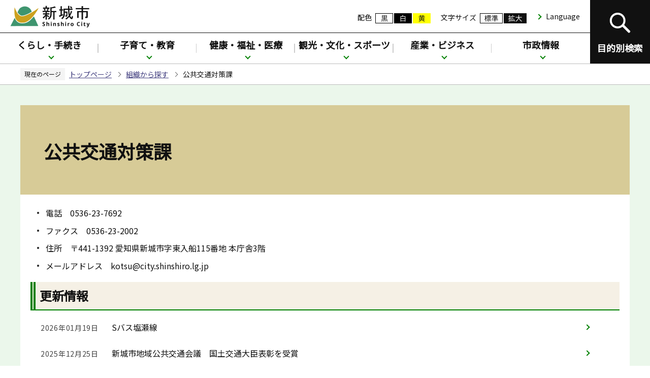

--- FILE ---
content_type: text/html
request_url: https://www.city.shinshiro.lg.jp/soshiki/300/300600/index.html
body_size: 11381
content:
<?xml version="1.0" encoding="UTF-8"?>
<!DOCTYPE html>
<html lang="ja" prefix="og: http://ogp.me/ns# article: http://ogp.me/ns/article#">
<head>
    <meta charset="UTF-8" />
    <meta name="Author" content="Shinshiro City" />
    <meta http-equiv="X-UA-Compatible" content="IE=edge" />
    <meta property="og:title" content="組織から探す" />
    <meta property="og:type" content="article" />
    <meta property="og:url" content="https://www.city.shinshiro.lg.jp/soshiki/index.html" />
    <meta property="og:image" content="" />
    <meta property="og:description" content="" />

    <link rel="shortcut icon" href="/favicon.ico" />
    <link rel="apple-touch-icon" href="/images/apple-touch-icon.png" />

    <meta name="viewport" content="width=device-width,initial-scale=1.0" />
    <meta name="format-detection" content="telephone=no" />

    <title>公共交通対策課：新城市</title>
    <link href="/css/2024_style.wysiwyg.css" rel="stylesheet" type="text/css" media="all" />
    <link href="/css/2024_style.tableconverter.css" rel="stylesheet" type="text/css" media="all" />
    <link href="/css/2024_base_style_parts.css" rel="stylesheet" type="text/css" media="all" />
    <link href="/css/2024_base_style_pc.css" rel="stylesheet" media="screen and (min-width: 769px)" />
    <link href="/css/2024_base_style_smph.css" rel="stylesheet" media="screen and (max-width: 768px)" />
    <link href="/css/2024_base_style_pc.css" rel="stylesheet" media="print" />
    <link href="/css/2024_style_print.css" rel="stylesheet" media="print" />
    <script src="/js/jquery.js"></script>
    <script src="/js/2024_jquery.cookie.js"></script>
    <script src="/js/2024_common.js"></script>
    <script src="/js/2024_chgstyle.js"></script>
    <script src="/js/recentlylocation.js"></script>
    <script src="/js/id.js"></script>
    <script src="/js/analyticscode.js"></script>
</head>
<body id="base">
    <div id="basebg">
        <noscript>
            <p class="jsmessage">新城市公式ホームページではJavaScriptを使用しています。<br />JavaScriptの使用を有効にしていない場合は、一部の機能が正確に動作しない恐れがあります。<br />お手数ですがJavaScriptの使用を有効にしてください。</p>
        </noscript>
        <div class="blockjump txtno-display"><a id="PTOP">このページの先頭です</a></div>
        <p class="blockskip"><a href="#CONT" class="skip">このページの本文へ移動</a></p>
        <div id="baseall">
            <!-- ****** kinkyu ****** -->
            <script src="/js/saigai.js" type="text/javascript"></script>
            <!-- ****** kinkyu ****** -->
            <!-- ======▼header▼======= -->
            <header>
                <div class="header_wp">
                    <!-- ===▽  SP NAVI  ▽=== -->
                    <div id="sphead_wp" class="pc-none">
                        <div class="sphead_wp_in">
                            <div class="logo">
                                <a href="/index.html"><img src="/images/2024_titlelogo.png" width="158" height="44" alt="新城市：トップページへ" /></a>
                            </div>
                        </div>
                        <div class="menu_btn_all pc-none">
                            <!-- ============================▼spグローバルナビ▼============================ -->
                            <div id="gnavi_menu" class="gnavi_menu">
                                <nav id="sp_gnavi-nav" class="sp_gnavi-nav-normal">
                                    <ul class="sp_gnav_inner">
                                        <li class="menu_btn">
                                            <p class="acd02_bt">
                                                <a href="javascript:void(0);" class="switch">
                                                    <span class="menu_btn_title">くらし・手続き</span>
                                                    <img alt="下層リンクを開く" src="/images/spacer.gif" height="16" width="16"
                                                /></a>
                                            </p>
                                            <div class="inner">
                                                <p class="inner_title"><a href="/kurashi/index.html">くらし・手続き</a></p>
                                                <ul class="inner_inlist">
                                                    <!-- 3階層目のナビを表示 -->
                                                    <li><a href="/kurashi/gomi-recycle/index.html">ごみ・リサイクル</a></li>
                                                    <!-- 3階層目のナビを表示 -->
                                                    <li><a href="/kurashi/todokede/index.html">届け出・証明</a></li>
                                                    <!-- 3階層目のナビを表示 -->
                                                    <li><a href="/kurashi/kyukyu-bosai/index.html">防災</a></li>
                                                    <!-- 3階層目のナビを表示 -->
                                                    <li><a href="/kurashi/jyutaku-tochi/index.html">住宅・土地・移住</a></li>
                                                    <!-- 3階層目のナビを表示 -->
                                                    <li><a href="/kurashi/kankyo/index.html">環境</a></li>
                                                    <!-- 3階層目のナビを表示 -->
                                                    <li><a href="/kurashi/pet/index.html">ペット・動物</a></li>
                                                    <!-- 3階層目のナビを表示 -->
                                                    <li><a href="/kurashi/zeikin/index.html">税金</a></li>
                                                    <!-- 3階層目のナビを表示 -->
                                                    <li><a href="/kurashi/kaikei/index.html">会計</a></li>
                                                    <!-- 3階層目のナビを表示 -->
                                                    <li><a href="/kurashi/sodan/index.html">悩み・相談</a></li>
                                                    <!-- 3階層目のナビを表示 -->
                                                    <li><a href="/kurashi/seikatsu/index.html">生活・インフラ</a></li>
                                                    <!-- 3階層目のナビを表示 -->
                                                    <li><a href="/kurashi/kokyo-kotsu/index.html">公共交通</a></li>
                                                    <!-- 3階層目のナビを表示 -->
                                                    <li><a href="/kurashi/chiikijichiku/index.html">地域自治区</a></li>
                                                    <!-- 3階層目のナビを表示 -->
                                                    <li><a href="/kurashi/jinken-sankaku/index.html">人権・男女共同参画</a></li>
                                                    <!-- 3階層目のナビを表示 -->
                                                    <li><a href="/kurashi/community/index.html"> 市民活動・コミュニティ </a></li>
                                                    <!-- 3階層目のナビを表示 -->
                                                    <li><a href="/kurashi/syobo/index.html"> 消防本部・消防署 </a></li>
                                                </ul>
                                            </div>
                                        </li>
                                        <li class="menu_btn">
                                            <p class="acd02_bt">
                                                <a href="javascript:void(0);" class="switch">
                                                    <span class="menu_btn_title">子育て・教育</span>
                                                    <img alt="下層リンクを開く" src="/images/spacer.gif" height="16" width="16"
                                                /></a>
                                            </p>
                                            <div class="inner">
                                                <p class="inner_title"><a href="/kosodate/index.html">子育て・教育</a></p>
                                                <ul class="inner_inlist">
                                                    <!-- 3階層目のナビを表示 -->
                                                    <li>
                                                        <a href="/kosodate/ninshin/index.html"> 妊娠・出産 </a>
                                                    </li>

                                                    <!-- 3階層目のナビを表示 -->
                                                    <li>
                                                        <a href="/kenko/kenko-iryo/boshi-kenko/index.html"> 母子の健康 </a>
                                                    </li>

                                                    <!-- 3階層目のナビを表示 -->
                                                    <li>
                                                        <a href="/kosodate/kosodateshien/index.html"> 子育て支援 </a>
                                                    </li>

                                                    <!-- 3階層目のナビを表示 -->
                                                    <li>
                                                        <a href="/kosodate/teate/index.html"> 子育て手当・助成 </a>
                                                    </li>

                                                    <!-- 3階層目のナビを表示 -->
                                                    <li>
                                                        <a href="/kosodate/soudan/index.html"> 子育て・教育の相談 </a>
                                                    </li>

                                                    <!-- 3階層目のナビを表示 -->
                                                    <li>
                                                        <a href="/kosodate/kodomoen/index.html"> こども園 </a>
                                                    </li>

                                                    <!-- 3階層目のナビを表示 -->
                                                    <li>
                                                        <a href="/kosodate/shugaku/index.html"> 就学援助 </a>
                                                    </li>

                                                    <!-- 3階層目のナビを表示 -->
                                                    <li>
                                                        <a href="/mokuteki/shisetu/syogakko.html"> 小学校 </a>
                                                    </li>

                                                    <!-- 3階層目のナビを表示 -->
                                                    <li>
                                                        <a href="/mokuteki/shisetu/cyugakko.html"> 中学校 </a>
                                                    </li>

                                                    <!-- 3階層目のナビを表示 -->
                                                    <li>
                                                        <a href="/kosodate/kyoikuiinkai/index.html"> 学校教育 </a>
                                                    </li>

                                                    <!-- 3階層目のナビを表示 -->
                                                    <li>
                                                        <a href="/kosodate/shogai/index.html"> 生涯学習 </a>
                                                    </li>

                                                    <!-- 3階層目のナビを表示 -->
                                                    <li>
                                                        <a href="/kosodate/ikusei/index.html"> 青少年育成 </a>
                                                    </li>
                                                </ul>
                                            </div>
                                        </li>
                                        <li class="menu_btn">
                                            <p class="acd02_bt">
                                                <a href="javascript:void(0);" class="switch">
                                                    <span class="menu_btn_title">健康・福祉・医療</span>
                                                    <img alt="下層リンクを開く" src="/images/spacer.gif" height="16" width="16"
                                                /></a>
                                            </p>
                                            <div class="inner">
                                                <p class="inner_title"><a href="/kenko/index.html">健康・福祉・医療</a></p>
                                                <ul class="inner_inlist">
                                                    <!-- 3階層目のナビを表示 -->
                                                    <li>
                                                        <a href="/kenko/kyukyu/index.html"> 急病時の相談・救急 </a>
                                                    </li>

                                                    <!-- 3階層目のナビを表示 -->
                                                    <li>
                                                        <a href="/kenko/kenko-iryo/index.html"> 健康・医療 </a>
                                                    </li>

                                                    <!-- 3階層目のナビを表示 -->
                                                    <li>
                                                        <a href="/kenko/fukushi-syogai/index.html"> 福祉・介護 </a>
                                                    </li>

                                                    <!-- 3階層目のナビを表示 -->
                                                    <li>
                                                        <a href="/kenko/hoken-nenkin/index.html"> 保険・年金 </a>
                                                    </li>

                                                    <!-- 3階層目のナビを表示 -->
                                                    <li>
                                                        <a href="/kenko/covid19/index.html"> 新型コロナウイルス感染症に関する情報 </a>
                                                    </li>
                                                </ul>
                                            </div>
                                        </li>
                                        <li class="menu_btn">
                                            <p class="acd02_bt">
                                                <a href="javascript:void(0);" class="switch">
                                                    <span class="menu_btn_title">観光・文化・スポーツ</span>
                                                    <img alt="下層リンクを開く" src="/images/spacer.gif" height="16" width="16"
                                                /></a>
                                            </p>
                                            <div class="inner">
                                                <p class="inner_title"><a href="/kanko/index.html">観光・文化・スポーツ</a></p>
                                                <ul class="inner_inlist">
                                                    <!-- 3階層目のナビを表示 -->
                                                    <li>
                                                        <a href="/mokuteki/shisetu/shiryokan/houraijisan/index.html"> 鳳来寺山自然科学博物館 </a>
                                                    </li>

                                                    <!-- 3階層目のナビを表示 -->
                                                    <li>
                                                        <a href="/mokuteki/shisetu/shiryokan/shitaragahara/index.html"> 新城市設楽原歴史資料館 </a>
                                                    </li>

                                                    <!-- 3階層目のナビを表示 -->
                                                    <li>
                                                        <a href="/mokuteki/shisetu/shiryokan/nagashinojyoshi/index.html"> 長篠城址史跡保存館 </a>
                                                    </li>

                                                    <!-- 3階層目のナビを表示 -->
                                                    <li>
                                                        <a href="/kanko/kanko/index.html"> 観光 </a>
                                                    </li>

                                                    <!-- 3階層目のナビを表示 -->
                                                    <li>
                                                        <a href="/kanko/event/index.html"> イベント </a>
                                                    </li>

                                                    <!-- 3階層目のナビを表示 -->
                                                    <li>
                                                        <a href="/kanko/onsen/index.html"> 温泉 </a>
                                                    </li>

                                                    <!-- 3階層目のナビを表示 -->
                                                    <li>
                                                        <a href="/kanko/sports/index.html"> スポーツ </a>
                                                    </li>

                                                    <!-- 3階層目のナビを表示 -->
                                                    <li>
                                                        <a href="/kanko/bunkazai/index.html"> 文化財 </a>
                                                    </li>

                                                    <!-- 3階層目のナビを表示 -->
                                                    <li>
                                                        <a href="/kanko/kokusai/index.html"> 国際交流・多文化共生 </a>
                                                    </li>

                                                    <!-- 3階層目のナビを表示 -->
                                                    <li>
                                                        <a href="/kanko/hito/index.html"> 新城のひと </a>
                                                    </li>

                                                    <!-- 3階層目のナビを表示 -->
                                                    <li>
                                                        <a href="/kanko/meisyo/index.html"> 名勝・史跡・景観 </a>
                                                    </li>

                                                    <!-- 3階層目のナビを表示 -->
                                                    <li>
                                                        <a href="/kanko/dobutsu-syokubutsu/index.html"> 動物・植物 </a>
                                                    </li>

                                                    <!-- 3階層目のナビを表示 -->
                                                    <li>
                                                        <a href="/kanko/minzokugeino/index.html"> 民俗芸能・歴史・文化 </a>
                                                    </li>

                                                    <!-- 3階層目のナビを表示 -->
                                                    <li>
                                                        <a href="/kanko/taiga/index.html"> 大河ドラマ </a>
                                                    </li>

                                                    <!-- 3階層目のナビを表示 -->
                                                    <li>
                                                        <a href="/kanko/machinaka-museum/index.html"> 新城まちなか博物館 </a>
                                                    </li>

                                                    <!-- 3階層目のナビを表示 -->
                                                    <li>
                                                        <a href="/kanko/promotion/index.html"> 新城市シティプロモーションサイト </a>
                                                    </li>
                                                </ul>
                                            </div>
                                        </li>
                                        <li class="menu_btn">
                                            <p class="acd02_bt">
                                                <a href="javascript:void(0);" class="switch">
                                                    <span class="menu_btn_title">産業・ビジネス</span>
                                                    <img alt="下層リンクを開く" src="/images/spacer.gif" height="16" width="16"
                                                /></a>
                                            </p>
                                            <div class="inner">
                                                <p class="inner_title"><a href="/sangyo/index.html">産業・ビジネス</a></p>
                                                <ul class="inner_inlist">
                                                    <!-- 3階層目のナビを表示 -->
                                                    <li>
                                                        <a href="/sangyo/nyusatsu/index.html"> 入札・契約・工事 </a>
                                                    </li>

                                                    <!-- 3階層目のナビを表示 -->
                                                    <li>
                                                        <a href="/sangyo/nogyo-ringyo/index.html"> 農業・林業 </a>
                                                    </li>

                                                    <!-- 3階層目のナビを表示 -->
                                                    <li>
                                                        <a href="/sangyo/sangyo/index.html"> 産業政策 </a>
                                                    </li>

                                                    <!-- 3階層目のナビを表示 -->
                                                    <li>
                                                        <a href="/sangyo/kensetsu-toshiseibi/index.html"> 建設・都市整備 </a>
                                                    </li>

                                                    <!-- 3階層目のナビを表示 -->
                                                    <li>
                                                        <a href="/sangyo/kigyo-richi/index.html"> 企業立地 </a>
                                                    </li>

                                                    <!-- 3階層目のナビを表示 -->
                                                    <li>
                                                        <a href="/sangyo/tochikaihatsu/index.html"> 土地開発行為 </a>
                                                    </li>

                                                    <!-- 3階層目のナビを表示 -->
                                                    <li>
                                                        <a href="/sangyo/shitei/index.html"> 指定管理者制度 </a>
                                                    </li>

                                                    <!-- 3階層目のナビを表示 -->
                                                    <li>
                                                        <a href="/sangyo/gomi-recycle/index.html"> ごみ・リサイクル事業 </a>
                                                    </li>
                                                </ul>
                                            </div>
                                        </li>
                                        <li class="menu_btn">
                                            <p class="acd02_bt">
                                                <a href="javascript:void(0);" class="switch">
                                                    <span class="menu_btn_title">市政情報</span>
                                                    <img alt="下層リンクを開く" src="/images/spacer.gif" height="16" width="16"
                                                /></a>
                                            </p>
                                            <div class="inner">
                                                <p class="inner_title"><a href="/shisei/index.html">市政情報</a></p>
                                                <ul class="inner_inlist">
                                                    <!-- 3階層目のナビを表示 -->
                                                    <li>
                                                        <a href="/shisei/syokai/index.html"> 新城市の紹介 </a>
                                                    </li>

                                                    <!-- 3階層目のナビを表示 -->
                                                    <li>
                                                        <a href="/shisei/shicyonoheya/index.html"> 市長の部屋 </a>
                                                    </li>

                                                    <!-- 3階層目のナビを表示 -->
                                                    <li>
                                                        <a href="/shisei/jinji-saiyo/index.html"> 人事・採用 </a>
                                                    </li>

                                                    <!-- 3階層目のナビを表示 -->
                                                    <li>
                                                        <a href="/shisei/furusato-nozei/index.html"> ふるさと納税 </a>
                                                    </li>

                                                    <!-- 3階層目のナビを表示 -->
                                                    <li>
                                                        <a href="/shisei/koho-kocho/index.html"> 広報・広聴 </a>
                                                    </li>

                                                    <!-- 3階層目のナビを表示 -->
                                                    <li>
                                                        <a href="/shisei/zaisei/index.html"> 行財政 </a>
                                                    </li>

                                                    <!-- 3階層目のナビを表示 -->
                                                    <li>
                                                        <a href="/shisei/20th/index.html"> 市制20周年 </a>
                                                    </li>

                                                    <!-- 3階層目のナビを表示 -->
                                                    <li>
                                                        <a href="/shisei/machidukuri/index.html"> まちづくり </a>
                                                    </li>

                                                    <!-- 3階層目のナビを表示 -->
                                                    <li>
                                                        <a href="/shisei/joho-seisaku/index.html"> 情報政策 </a>
                                                    </li>

                                                    <!-- 3階層目のナビを表示 -->
                                                    <li>
                                                        <a href="/shisei/tokei-data/index.html"> 統計情報 </a>
                                                    </li>

                                                    <!-- 3階層目のナビを表示 -->
                                                    <li>
                                                        <a href="/shisei/senkyo-kanri/index.html"> 選挙管理委員会 </a>
                                                    </li>

                                                    <!-- 3階層目のナビを表示 -->
                                                    <li>
                                                        <a href="/shisei/kansa/index.html"> 監査委員事務局 </a>
                                                    </li>

                                                    <!-- 3階層目のナビを表示 -->
                                                    <li>
                                                        <a href="/shisei/management/index.html"> 公共施設マネジメント </a>
                                                    </li>

                                                    <!-- 3階層目のナビを表示 -->
                                                    <li>
                                                        <a href="/shisei/tetsuzuki/index.html"> 行政手続 </a>
                                                    </li>

                                                    <!-- 3階層目のナビを表示 -->
                                                    <li>
                                                        <a href="/shisei/jyohokokai-hogo/index.html"> 情報公開・個人情報保護 </a>
                                                    </li>

                                                    <!-- 3階層目のナビを表示 -->
                                                    <li>
                                                        <a href="/shisei/keikaku/index.html"> 計画・調査・取組み </a>
                                                    </li>
                                                </ul>
                                            </div>
                                        </li>
                                    </ul>
                                    <p class="sp_gnav_linkbtn"><a href="/mokuteki/shisetu/index.html">施設を探す</a></p>
                                </nav>
                            </div>
                            <!-- ============================▲spグローバルナビ▲============================ -->
                            <!-- ============================▼sp検索▼============================ -->
                            <div id="search_menu" class="search_menu">
                                <div class="m-kensaku_wp">
                                    <p class="txtno-display">検索</p>
                                    <ul id="moku_tab">
                                        <li class="select"><a href="javascript:void(0)">キーワード検索</a></li>
                                        <li><a href="javascript:void(0)">ページID検索</a></li>
                                    </ul>
                                    <div class="sp_mcont_wrap tab1">
                                        <div class="h0search"></div>
                                    </div>
                                    <div class="sp_mcont_wrap tab2 spdis_non">
                                        <div class="id_search-area">
                                            <form role="search" onsubmit="id_search(3);return false;" class="id_search-box">
                                                <input type="text" id="name3" maxlength="9" value="" placeholder="半角数字9桁を入力してください" />
                                                <input type="submit" id="btn3" value="表示" onClick="id_search(3)" />
                                            </form>
                                        </div>
                                    </div>
                                </div>
                            </div>
                            <!-- ============================▲sp検索▲============================ -->
                            <!-- ============================▼sp設定メニュー▼============================ -->
                            <div id="set_menu" class="set_menu">
                                <div class="navilist_wp">
                                    <div class="navilist colorlist">
                                        <p class="navilist_txt">配色</p>
                                        <div class="colorlist_in">
                                            <a class="haikei_modoru" href="javascript:SetCss(1);"><img src="/images/2024_smph_head_btn_color_a.png" alt="背景を元の色に戻す" width="97" height="35" /></a>
                                            <a class="haikei_black" href="javascript:SetCss(2);"><img src="/images/2024_smph_head_btn_color_b.png" alt="黒色背景に文字が白色" width="97" height="35" /></a>
                                            <a class="haikei_yellow" href="javascript:SetCss(3);"><img src="/images/2024_smph_head_btn_color_c.png" alt="黄色背景に文字が黒色" width="97" height="35" /></a>
                                        </div>
                                    </div>
                                    <div class="navilist kakudailist">
                                        <p class="navilist_txt">文字サイズ</p>
                                        <a href="javascript:fsc(&#039;default&#039;);">標準</a>
                                        <a href="javascript:fsc(&#039;larger&#039;);">拡大</a>
                                    </div>
                                    <p class="mult_txt" lang="en"><a href="/multilingual.html">Language</a></p>
                                </div>
                            </div>
                            <!-- ============================▲sp設定メニュー▲============================ -->
                            <div class="menu_btn_wp">
                                <button class="button_container" id="toggle01" type="button">
                                    <span class="menu-trigger menu_btn01 menu_btn_icon">
                                        <img alt="" src="/images/2024_smph_foot_nav_icon01.png" />
                                    </span>
                                    <span class="menu_btn01_text menu_btn_text">メニュー</span>
                                </button>
                                <button class="button_container" id="toggle02" type="button">
                                    <span class="menu-trigger menu_btn02 menu_btn_icon">
                                        <img alt="" src="/images/2024_smph_foot_nav_icon02.png" />
                                    </span>
                                    <span class="menu_btn02_text menu_btn_text">検索</span>
                                </button>
                                <button class="button_container" id="toggle03" type="button">
                                    <span class="menu-trigger menu_btn03 menu_btn_icon">
                                        <img alt="" src="/images/2024_smph_foot_nav_icon03.png" />
                                    </span>
                                    <span class="menu_btn03_text menu_btn_text">設定</span>
                                </button>
                            </div>
                        </div>
                    </div>
                    <!-- ===△  SP NAVI  △=== -->

                    <!-- ===▽  PC  ▽=== -->
                    <div id="pchead_wp" class="sp-none">
                        <div class="pchead_wp_in">
                            <div class="logo">
                                <a href="/index.html"><img src="/images/2024_titlelogo.png" width="158" height="44" alt="新城市：トップページへ" /></a>
                            </div>
                            <div class="navilist_wp">
                                <div class="navilist">
                                    <p class="navilist_txt">配色</p>
                                    <a class="haikei_modoru" href="javascript:SetCss(1);"><img src="/images/2024_head_btn_color_a.png" alt="背景を元の色に戻す" width="35" height="20" /></a>
                                    <a class="haikei_black" href="javascript:SetCss(2);"><img src="/images/2024_head_btn_color_b.png" alt="黒色背景に文字が白色" width="35" height="20" /></a>
                                    <a class="haikei_yellow" href="javascript:SetCss(3);"><img src="/images/2024_head_btn_color_c.png" alt="黄色背景に文字が黒色" width="35" height="20" /></a>
                                </div>
                                <div class="navilist">
                                    <p class="navilist_txt">文字サイズ</p>
                                    <a href="javascript:fsc(&#039;default&#039;);"><img src="/images/2024_head_btn_moji_nomal.png" alt="文字サイズを標準にする" width="45" height="20" /></a>
                                    <a href="javascript:fsc(&#039;larger&#039;);"><img src="/images/2024_head_btn_moji_dai.png" alt="文字サイズを拡大する" width="45" height="20" /></a>
                                </div>
                                <p class="mult_txt" lang="en"><a href="/multilingual.html">Language</a></p>
                            </div>
                        </div>
                        <!-- ▽目的別検索▽ -->
                        <div class="head_bt">
                            <button class="button_container moku_pc_wp" id="moku_toggle">
                                <span class="moku_ic"><img src="/images/2024_moku_tojiru_off.png" alt="目的別検索を開く" /></span><span class="moku_tx">目的別検索</span>
                            </button>
                        </div>
                        <div class="overlay" id="overlay">
                            <!-- ============================▼目的別検索▼============================ -->
                            <div class="mokuteki_wp clearfix">
                                <div class="mokuteki_wp_in">
                                    <div class="moku_kensaku_wp">
                                        <div class="moku_kensaku">
                                            <p class="txtno-display">検索</p>
                                            <ul id="mokuteki_tab">
                                                <li class="select"><a href="javascript:void(0)">キーワード検索</a></li>
                                                <li><a href="javascript:void(0)">ページID検索</a></li>
                                            </ul>
                                            <div class="mokucont_wrap tab1">
                                                <div class="h0search"></div>
                                            </div>
                                            <div class="mokucont_wrap dis_none tab2">
                                                <div class="id_search-area">
                                                    <form role="search" onsubmit="id_search(1);return false;" class="id_search-box"><input type="text" id="name1" maxlength="9" value="" placeholder="半角数字9桁を入力してください" /><input type="submit" id="btn1" value="表示" onClick="id_search(1)" /></form>
                                                </div>
                                            </div>
                                        </div>
                                    </div>
                                    <div class="moku_bt_wp">
                                        <p class="h2_ti"><span>便利情報</span></p>
                                        <ul class="moku_bt benri">
                                            <li>
                                                <a href="/kurashi/gomi-recycle/index.html"><img src="/images/2024_top_lifebt_benri01.png" alt="" width="80" height="80" /><span class="moku_txt">ごみ</span></a>
                                            </li>
                                            <li>
                                                <a href="/kurashi/kyukyu-bosai/index.html"><img src="/images/2024_top_lifebt_benri02.png" alt="" width="80" height="80" /><span class="moku_txt">防災</span></a>
                                            </li>
                                            <li>
                                                <a href="/shisei/joho-seisaku/denshi/index.html"><img src="/images/2024_top_lifebt_benri03.png" alt="" width="80" height="80" /><span class="moku_txt">電子行政サービス</span></a>
                                            </li>
                                            <li>
                                                <a href="/shisei/joho-seisaku/denshi/yoyaku.html"><img src="/images/2024_top_lifebt_benri04.png" alt="" width="80" height="80" /><span class="moku_txt">施設予約</span></a>
                                            </li>
                                            <li>
                                                <a href="/kurashi/kokyo-kotsu/index.html"><img src="/images/2024_top_lifebt_benri05.png" alt="" width="80" height="80" /><span class="moku_txt">公共交通</span></a>
                                            </li>
                                            <li>
                                                <a href="/kurashi/sodan/index.html"><img src="/images/2024_top_lifebt_benri06.png" alt="" width="80" height="80" /><span class="moku_txt">相談窓口</span></a>
                                            </li>
                                            <li>
                                                <a href="/download/index.html"><img src="/images/2024_top_lifebt_benri07.png" alt="" width="80" height="80" /><span class="moku_txt">申請書</span></a>
                                            </li>
                                            <li>
                                                <a href="/hojokin/index.html"><img src="/images/2024_top_lifebt_benri08.png" alt="" width="80" height="80" /><span class="moku_txt">補助金・助成金</span></a>
                                            </li>
                                        </ul>
                                        <p class="h2_ti"><span>ライフシーン</span></p>
                                        <ul class="moku_bt">
                                            <li>
                                                <a href="/mokuteki/lifeevent/syussan.html"><img src="/images/2024_top_lifebt_life01.png" alt="" width="80" height="80" /><span class="moku_txt">妊娠・出産</span></a>
                                            </li>
                                            <li>
                                                <a href="/mokuteki/lifeevent/nyuen.html"><img src="/images/2024_top_lifebt_life02.png" alt="" width="80" height="80" /><span class="moku_txt">入園・入学</span></a>
                                            </li>
                                            <li>
                                                <a href="/mokuteki/lifeevent/syusyoku.html"><img src="/images/2024_top_lifebt_life03.png" alt="" width="80" height="80" /><span class="moku_txt">就職・退職</span></a>
                                            </li>
                                            <li>
                                                <a href="/mokuteki/lifeevent/kekkon.html"><img src="/images/2024_top_lifebt_life04.png" alt="" width="80" height="80" /><span class="moku_txt">結婚・離婚</span></a>
                                            </li>
                                            <li>
                                                <a href="/mokuteki/lifeevent/jukyo.html"><img src="/images/2024_top_lifebt_life05.png" alt="" width="80" height="80" /><span class="moku_txt">住まい・引越し</span></a>
                                            </li>
                                            <li>
                                                <a href="/mokuteki/lifeevent/fukushi.html"><img src="/images/2024_top_lifebt_life06.png" alt="" width="80" height="80" /><span class="moku_txt">病気・事故</span></a>
                                            </li>
                                            <li>
                                                <a href="/mokuteki/lifeevent/korei.html"><img src="/images/2024_top_lifebt_life07.png" alt="" width="80" height="80" /><span class="moku_txt">高齢・介護</span></a>
                                            </li>
                                            <li>
                                                <a href="/mokuteki/lifeevent/okuyami.html"><img src="/images/2024_top_lifebt_life08.png" alt="" width="80" height="80" /><span class="moku_txt">おくやみ</span></a>
                                            </li>
                                        </ul>
                                    </div>
                                    <div class="moku_list_wp">
                                        <p class="txtno-display">関連サイト インデックス</p>
                                        <ul class="moku_list">
                                            <li><a href="/mokuteki/shisetu/index.html">施設を探す</a></li>
                                            <li><a href="/promotion/index.html">シティプロモーション</a></li>
                                            <li><a href="/shigikai/index.html">市議会</a></li>
                                            <li><a href="/hospital/index.html">市民病院</a></li>
                                        </ul>
                                    </div>
                                </div>
                            </div>
                            <!-- ============================▲目的別検索▲============================ -->
                        </div>
                        <!-- △目的別検索△ -->

                        <!-- ▽グロナビ▽ -->
                        <nav id="gnavi-nav" class="gnavi-nav-normal">
                            <div class="gnav_wp">
                                <ul id="gnavi" class="gnav_inner">
                                    <li class="parent">
                                        <a href="/kurashi/index.html">くらし・手続き</a>
                                        <div class="sub">
                                            <div class="sub_con">
                                                <div class="nav_title">
                                                    <div class="h2"><a href="/kurashi/index.html">くらし・手続き</a></div>
                                                    <button type="button">閉じる</button>
                                                </div>
                                                <ul class="sub-menu">
                                                    <!-- 3階層目のナビを表示 -->
                                                    <li>
                                                        <a href="/kurashi/gomi-recycle/index.html"> ごみ・リサイクル </a>
                                                    </li>

                                                    <!-- 3階層目のナビを表示 -->
                                                    <li>
                                                        <a href="/kurashi/todokede/index.html"> 届け出・証明 </a>
                                                    </li>

                                                    <!-- 3階層目のナビを表示 -->
                                                    <li>
                                                        <a href="/kurashi/kyukyu-bosai/index.html"> 防災 </a>
                                                    </li>

                                                    <!-- 3階層目のナビを表示 -->
                                                    <li>
                                                        <a href="/kurashi/jyutaku-tochi/index.html"> 住宅・土地・移住 </a>
                                                    </li>

                                                    <!-- 3階層目のナビを表示 -->
                                                    <li>
                                                        <a href="/kurashi/kankyo/index.html"> 環境 </a>
                                                    </li>

                                                    <!-- 3階層目のナビを表示 -->
                                                    <li>
                                                        <a href="/kurashi/pet/index.html"> ペット・動物 </a>
                                                    </li>

                                                    <!-- 3階層目のナビを表示 -->
                                                    <li>
                                                        <a href="/kurashi/zeikin/index.html"> 税金 </a>
                                                    </li>

                                                    <!-- 3階層目のナビを表示 -->
                                                    <li>
                                                        <a href="/kurashi/kaikei/index.html"> 会計 </a>
                                                    </li>

                                                    <!-- 3階層目のナビを表示 -->
                                                    <li>
                                                        <a href="/kurashi/sodan/index.html"> 悩み・相談 </a>
                                                    </li>

                                                    <!-- 3階層目のナビを表示 -->
                                                    <li>
                                                        <a href="/kurashi/seikatsu/index.html"> 生活・インフラ </a>
                                                    </li>

                                                    <!-- 3階層目のナビを表示 -->
                                                    <li>
                                                        <a href="/kurashi/kokyo-kotsu/index.html"> 公共交通 </a>
                                                    </li>

                                                    <!-- 3階層目のナビを表示 -->
                                                    <li>
                                                        <a href="/kurashi/chiikijichiku/index.html"> 地域自治区 </a>
                                                    </li>

                                                    <!-- 3階層目のナビを表示 -->
                                                    <li>
                                                        <a href="/kurashi/jinken-sankaku/index.html"> 人権・男女共同参画 </a>
                                                    </li>

                                                    <!-- 3階層目のナビを表示 -->
                                                    <li>
                                                        <a href="/kurashi/community/index.html"> 市民活動・コミュニティ </a>
                                                    </li>
                                                    <!-- 3階層目のナビを表示 -->
                                                    <li><a href="/kurashi/syobo/index.html">消防本部・消防署</a></li>
                                                </ul>
                                            </div>
                                        </div>
                                    </li>
                                    <li class="parent">
                                        <a href="/kosodate/index.html">子育て・教育</a>
                                        <div class="sub">
                                            <div class="sub_con">
                                                <div class="nav_title">
                                                    <div class="h2"><a href="/kosodate/index.html">子育て・教育</a></div>
                                                    <button type="button">閉じる</button>
                                                </div>
                                                <ul class="sub-menu">
                                                    <!-- 3階層目のナビを表示 -->
                                                    <li>
                                                        <a href="/kosodate/ninshin/index.html"> 妊娠・出産 </a>
                                                    </li>

                                                    <!-- 3階層目のナビを表示 -->
                                                    <li>
                                                        <a href="/kenko/kenko-iryo/boshi-kenko/index.html"> 母子の健康 </a>
                                                    </li>

                                                    <!-- 3階層目のナビを表示 -->
                                                    <li>
                                                        <a href="/kosodate/kosodateshien/index.html"> 子育て支援 </a>
                                                    </li>

                                                    <!-- 3階層目のナビを表示 -->
                                                    <li>
                                                        <a href="/kosodate/teate/index.html"> 子育て手当・助成 </a>
                                                    </li>

                                                    <!-- 3階層目のナビを表示 -->
                                                    <li>
                                                        <a href="/kosodate/soudan/index.html"> 子育て・教育の相談 </a>
                                                    </li>

                                                    <!-- 3階層目のナビを表示 -->
                                                    <li>
                                                        <a href="/kosodate/kodomoen/index.html"> こども園 </a>
                                                    </li>

                                                    <!-- 3階層目のナビを表示 -->
                                                    <li>
                                                        <a href="/kosodate/shugaku/index.html"> 就学援助 </a>
                                                    </li>

                                                    <!-- 3階層目のナビを表示 -->
                                                    <li>
                                                        <a href="/mokuteki/shisetu/syogakko.html"> 小学校 </a>
                                                    </li>

                                                    <!-- 3階層目のナビを表示 -->
                                                    <li>
                                                        <a href="/mokuteki/shisetu/cyugakko.html"> 中学校 </a>
                                                    </li>

                                                    <!-- 3階層目のナビを表示 -->
                                                    <li>
                                                        <a href="/kosodate/kyoikuiinkai/index.html"> 学校教育 </a>
                                                    </li>

                                                    <!-- 3階層目のナビを表示 -->
                                                    <li>
                                                        <a href="/kosodate/shogai/index.html"> 生涯学習 </a>
                                                    </li>

                                                    <!-- 3階層目のナビを表示 -->
                                                    <li>
                                                        <a href="/kosodate/ikusei/index.html"> 青少年育成 </a>
                                                    </li>
                                                </ul>
                                            </div>
                                        </div>
                                    </li>
                                    <li class="parent">
                                        <a href="/kenko/index.html">健康・福祉・医療</a>
                                        <div class="sub">
                                            <div class="sub_con">
                                                <div class="nav_title">
                                                    <div class="h2"><a href="/kenko/index.html">健康・福祉・医療</a></div>
                                                    <button type="button">閉じる</button>
                                                </div>
                                                <ul class="sub-menu">
                                                    <!-- 3階層目のナビを表示 -->
                                                    <li>
                                                        <a href="/kenko/kyukyu/index.html"> 急病時の相談・救急 </a>
                                                    </li>

                                                    <!-- 3階層目のナビを表示 -->
                                                    <li>
                                                        <a href="/kenko/kenko-iryo/index.html"> 健康・医療 </a>
                                                    </li>

                                                    <!-- 3階層目のナビを表示 -->
                                                    <li>
                                                        <a href="/kenko/fukushi-syogai/index.html"> 福祉・介護 </a>
                                                    </li>

                                                    <!-- 3階層目のナビを表示 -->
                                                    <li>
                                                        <a href="/kenko/hoken-nenkin/index.html"> 保険・年金 </a>
                                                    </li>

                                                    <!-- 3階層目のナビを表示 -->
                                                    <li>
                                                        <a href="/kenko/covid19/index.html"> 新型コロナウイルス感染症に関する情報 </a>
                                                    </li>
                                                </ul>
                                            </div>
                                        </div>
                                    </li>
                                    <li class="parent">
                                        <a href="/kanko/index.html">観光・文化・スポーツ</a>
                                        <div class="sub">
                                            <div class="sub_con">
                                                <div class="nav_title">
                                                    <div class="h2"><a href="/kanko/index.html">観光・文化・スポーツ</a></div>
                                                    <button type="button">閉じる</button>
                                                </div>
                                                <ul class="sub-menu">
                                                    <!-- 3階層目のナビを表示 -->
                                                    <li>
                                                        <a href="/mokuteki/shisetu/shiryokan/houraijisan/index.html"> 鳳来寺山自然科学博物館 </a>
                                                    </li>

                                                    <!-- 3階層目のナビを表示 -->
                                                    <li>
                                                        <a href="/mokuteki/shisetu/shiryokan/shitaragahara/index.html"> 新城市設楽原歴史資料館 </a>
                                                    </li>

                                                    <!-- 3階層目のナビを表示 -->
                                                    <li>
                                                        <a href="/mokuteki/shisetu/shiryokan/nagashinojyoshi/index.html"> 長篠城址史跡保存館 </a>
                                                    </li>

                                                    <!-- 3階層目のナビを表示 -->
                                                    <li>
                                                        <a href="/kanko/kanko/index.html"> 観光 </a>
                                                    </li>

                                                    <!-- 3階層目のナビを表示 -->
                                                    <li>
                                                        <a href="/kanko/event/index.html"> イベント </a>
                                                    </li>

                                                    <!-- 3階層目のナビを表示 -->
                                                    <li>
                                                        <a href="/kanko/onsen/index.html"> 温泉 </a>
                                                    </li>

                                                    <!-- 3階層目のナビを表示 -->
                                                    <li>
                                                        <a href="/kanko/sports/index.html"> スポーツ </a>
                                                    </li>

                                                    <!-- 3階層目のナビを表示 -->
                                                    <li>
                                                        <a href="/kanko/bunkazai/index.html"> 文化財 </a>
                                                    </li>

                                                    <!-- 3階層目のナビを表示 -->
                                                    <li>
                                                        <a href="/kanko/kokusai/index.html"> 国際交流・多文化共生 </a>
                                                    </li>

                                                    <!-- 3階層目のナビを表示 -->
                                                    <li>
                                                        <a href="/kanko/hito/index.html"> 新城のひと </a>
                                                    </li>

                                                    <!-- 3階層目のナビを表示 -->
                                                    <li>
                                                        <a href="/kanko/meisyo/index.html"> 名勝・史跡・景観 </a>
                                                    </li>

                                                    <!-- 3階層目のナビを表示 -->
                                                    <li>
                                                        <a href="/kanko/dobutsu-syokubutsu/index.html"> 動物・植物 </a>
                                                    </li>

                                                    <!-- 3階層目のナビを表示 -->
                                                    <li>
                                                        <a href="/kanko/minzokugeino/index.html"> 民俗芸能・歴史・文化 </a>
                                                    </li>

                                                    <!-- 3階層目のナビを表示 -->
                                                    <li>
                                                        <a href="/kanko/taiga/index.html"> 大河ドラマ </a>
                                                    </li>

                                                    <!-- 3階層目のナビを表示 -->
                                                    <li>
                                                        <a href="/kanko/machinaka-museum/index.html"> 新城まちなか博物館 </a>
                                                    </li>

                                                    <!-- 3階層目のナビを表示 -->
                                                    <li>
                                                        <a href="/kanko/promotion/index.html"> 新城市シティプロモーションサイト </a>
                                                    </li>
                                                </ul>
                                            </div>
                                        </div>
                                    </li>
                                    <li class="parent">
                                        <a href="/sangyo/index.html">産業・ビジネス</a>
                                        <div class="sub">
                                            <div class="sub_con">
                                                <div class="nav_title">
                                                    <div class="h2"><a href="/sangyo/index.html">産業・ビジネス</a></div>
                                                    <button type="button">閉じる</button>
                                                </div>
                                                <ul class="sub-menu">
                                                    <!-- 3階層目のナビを表示 -->
                                                    <li>
                                                        <a href="/sangyo/nyusatsu/index.html"> 入札・契約・工事 </a>
                                                    </li>

                                                    <!-- 3階層目のナビを表示 -->
                                                    <li>
                                                        <a href="/sangyo/nogyo-ringyo/index.html"> 農業・林業 </a>
                                                    </li>

                                                    <!-- 3階層目のナビを表示 -->
                                                    <li>
                                                        <a href="/sangyo/sangyo/index.html"> 産業政策 </a>
                                                    </li>

                                                    <!-- 3階層目のナビを表示 -->
                                                    <li>
                                                        <a href="/sangyo/kensetsu-toshiseibi/index.html"> 建設・都市整備 </a>
                                                    </li>

                                                    <!-- 3階層目のナビを表示 -->
                                                    <li>
                                                        <a href="/sangyo/kigyo-richi/index.html"> 企業立地 </a>
                                                    </li>

                                                    <!-- 3階層目のナビを表示 -->
                                                    <li>
                                                        <a href="/sangyo/tochikaihatsu/index.html"> 土地開発行為 </a>
                                                    </li>

                                                    <!-- 3階層目のナビを表示 -->
                                                    <li>
                                                        <a href="/sangyo/shitei/index.html"> 指定管理者制度 </a>
                                                    </li>

                                                    <!-- 3階層目のナビを表示 -->
                                                    <li>
                                                        <a href="/sangyo/gomi-recycle/index.html"> ごみ・リサイクル事業 </a>
                                                    </li>
                                                </ul>
                                            </div>
                                        </div>
                                    </li>
                                    <li class="parent">
                                        <a href="/shisei/index.html">市政情報</a>
                                        <div class="sub">
                                            <div class="sub_con">
                                                <div class="nav_title">
                                                    <div class="h2"><a href="/shisei/index.html">市政情報</a></div>
                                                    <button type="button">閉じる</button>
                                                </div>
                                                <ul class="sub-menu">
                                                    <!-- 3階層目のナビを表示 -->
                                                    <li>
                                                        <a href="/shisei/syokai/index.html"> 新城市の紹介 </a>
                                                    </li>

                                                    <!-- 3階層目のナビを表示 -->
                                                    <li>
                                                        <a href="/shisei/shicyonoheya/index.html"> 市長の部屋 </a>
                                                    </li>

                                                    <!-- 3階層目のナビを表示 -->
                                                    <li>
                                                        <a href="/shisei/jinji-saiyo/index.html"> 人事・採用 </a>
                                                    </li>

                                                    <!-- 3階層目のナビを表示 -->
                                                    <li>
                                                        <a href="/shisei/furusato-nozei/index.html"> ふるさと納税 </a>
                                                    </li>

                                                    <!-- 3階層目のナビを表示 -->
                                                    <li>
                                                        <a href="/shisei/koho-kocho/index.html"> 広報・広聴 </a>
                                                    </li>

                                                    <!-- 3階層目のナビを表示 -->
                                                    <li>
                                                        <a href="/shisei/zaisei/index.html"> 行財政 </a>
                                                    </li>

                                                    <!-- 3階層目のナビを表示 -->
                                                    <li>
                                                        <a href="/shisei/20th/index.html"> 市制20周年 </a>
                                                    </li>

                                                    <!-- 3階層目のナビを表示 -->
                                                    <li>
                                                        <a href="/shisei/machidukuri/index.html"> まちづくり </a>
                                                    </li>

                                                    <!-- 3階層目のナビを表示 -->
                                                    <li>
                                                        <a href="/shisei/joho-seisaku/index.html"> 情報政策 </a>
                                                    </li>

                                                    <!-- 3階層目のナビを表示 -->
                                                    <li>
                                                        <a href="/shisei/tokei-data/index.html"> 統計情報 </a>
                                                    </li>

                                                    <!-- 3階層目のナビを表示 -->
                                                    <li>
                                                        <a href="/shisei/senkyo-kanri/index.html"> 選挙管理委員会 </a>
                                                    </li>

                                                    <!-- 3階層目のナビを表示 -->
                                                    <li>
                                                        <a href="/shisei/kansa/index.html"> 監査委員事務局 </a>
                                                    </li>

                                                    <!-- 3階層目のナビを表示 -->
                                                    <li>
                                                        <a href="/shisei/management/index.html"> 公共施設マネジメント </a>
                                                    </li>

                                                    <!-- 3階層目のナビを表示 -->
                                                    <li>
                                                        <a href="/shisei/tetsuzuki/index.html"> 行政手続 </a>
                                                    </li>

                                                    <!-- 3階層目のナビを表示 -->
                                                    <li>
                                                        <a href="/shisei/jyohokokai-hogo/index.html"> 情報公開・個人情報保護 </a>
                                                    </li>

                                                    <!-- 3階層目のナビを表示 -->
                                                    <li>
                                                        <a href="/shisei/keikaku/index.html"> 計画・調査・取組み </a>
                                                    </li>
                                                </ul>
                                            </div>
                                        </div>
                                    </li>
                                </ul>
                            </div>
                        </nav>
                        <!-- △グロナビ△ -->
                    </div>
                    <!-- ===△  PC  △=== -->
                </div>
            </header>
            <!-- ========▲header▲========= -->

            <!--▽パンくずナビ▽-->
            <nav class="pankuzu-bg">
                <!-- /pankuzu-area -->
                <div class="pankuzu clearfix">
                    <p class="pk-img">現在のページ</p>
                    <ol class="clearfix">
                        <li><a href="/index.html">トップページ</a></li>
                        <li><a href="/soshiki/index.html">組織から探す</a></li>
                        <li class="pk-thispage">公共交通対策課</li>
                    </ol>
                </div>
            </nav>
            <!-- /pankuzu-area -->
            <!--△パンくずナビ△-->
            <div class="guidance"><a id="CONT"><img src="/images/spacer.gif" alt="本文ここから" width="1" height="1"></a></div>
            <div class="h1bg">
                <div><h1>公共交通対策課</h1></div>
            </div>
            <div class="wrap">
                <main class="main">
                                        
                                        <!-- ▽組織情報を出力する▽ -->
<ul>
<li>電話　0536-23-7692</li><li>ファクス　0536-23-2002</li><li>住所　〒441-1392 愛知県新城市字東入船115番地 本庁舎3階</li><li>メールアドレス　kotsu@city.shinshiro.lg.jp</li></li>
<!-- △組織情報を出力する△ -->

                                        <!-- ▽コンテンツ一覧を出力する▽ -->
<div class="h2bg"><div><h2>更新情報</h2></div></div>
<ul class="info-list clearfix">
<li>
<span class="date">2026年01月19日</span><span><a href="/kurashi/kokyo-kotsu/s-bus/siose.html">Sバス塩瀬線</a>
</span>
</li>
<li>
<span class="date">2025年12月25日</span><span><a href="/kurashi/kokyo-kotsu/daijinhyousyou.html">新城市地域公共交通会議　国土交通大臣表彰を受賞</a>
</span>
</li>
<li>
<span class="date">2025年12月18日</span><span><a href="/kurashi/kokyo-kotsu/noriai-kaisuken.html">高速乗合バス「山の湊号」</a>
</span>
</li>
<li>
<span class="date">2025年12月18日</span><span><a href="/kurashi/kokyo-kotsu/kousokukyanpe-n.html">高速乗合バス「山の湊号」　感謝カンゲキバスキャンペーン</a>
</span>
</li>
<li>
<span class="date">2025年12月17日</span><span><a href="/kurashi/kokyo-kotsu/s-bus/yoshikawa.html">Sバス舟着線（旧吉川市川線）</a>
</span>
</li>
</ul>
<!-- △コンテンツ一覧を出力する△ -->

                                                            <div class="h2bg"><div><h2>担当ページ</h2></div></div>
                                        <!-- ▽サイトマップを出力する ▽ -->
<div class="soshiki-box">
<h3 class="soshikipage"><a href="/mokuteki/index.html">目的別メニュー</a></h3>
<ul class="soshiki-li">
<li><a href="/mokuteki/bosyu/index.html" class="soshiki-idx">募集情報</a>
<ul class="soshiki-li">
<li><a href="/kurashi/kokyo-kotsu/kaisukenhanbai.html" class="soshiki-cont">バスの回数券販売事業者を募集しています</a>
</li>
</ul>
</li>
</ul>
</div><!-- /div.soshiki-box -->
<!-- △サイトマップを出力する △ -->
                                        <!-- ▽サイトマップを出力する ▽ -->
<div class="soshiki-box">
<h3 class="soshikipage"><a href="/kurashi/index.html">くらし・手続き</a></h3>
<ul class="soshiki-li">
<li><a href="/kurashi/kokyo-kotsu/index.html" class="soshiki-idx">公共交通</a>
<ul class="soshiki-li">
<li><a href="/kurashi/kokyo-kotsu/daijinhyousyou.html" class="soshiki-cont">新城市地域公共交通会議　国土交通大臣表彰を受賞</a>
</li>
<li><a href="/kurashi/kokyo-kotsu/toyotetsubusIC.html" class="soshiki-cont">豊鉄バスの路線で交通系ICカードが使えるようになりました</a>
</li>
<li><a href="/kurashi/kokyo-kotsu/kaisukenhanbai.html" class="soshiki-cont">バスの回数券販売事業者を募集しています</a>
</li>
<li><a href="/kurashi/kokyo-kotsu/bus-map.html" class="soshiki-cont">新城市バスマップ</a>
</li>
<li><a href="/kurashi/kokyo-kotsu/noriai-kaisuken.html" class="soshiki-cont">高速乗合バス「山の湊号」</a>
</li>
<li><a href="/kurashi/kokyo-kotsu/noriai.html" class="soshiki-cont">高速乗合バス「山の湊号」名古屋藤が丘鳳来寺往復きっぷ</a>
</li>
<li><a href="/kurashi/kokyo-kotsu/kousokukyanpe-n.html" class="soshiki-cont">高速乗合バス「山の湊号」　感謝カンゲキバスキャンペーン</a>
</li>
<li><a href="/kurashi/kokyo-kotsu/JRbus.html" class="soshiki-cont">ジェイアールバス高速バス路線</a>
</li>
<li><a href="/kurashi/kokyo-kotsu/mokkulubasutei.html" class="soshiki-cont">もっくる新城周辺バス停利用者用の駐車場</a>
</li>
<li><a href="/kurashi/kokyo-kotsu/unchinkyogikai.html" class="soshiki-cont">新城市地域公共交通運賃料金協議会</a>
</li>
<li><a href="/kurashi/kokyo-kotsu/50en-bus.html" class="soshiki-cont">公共交通利用促進イベント</a>
</li>
<li><a href="/shisei/keikaku/renkei/jrbus-shinshirocity.html" class="soshiki-cont">地方創生に係るジェイアールバス関東株式会社との包括連携協定</a>
</li>
<li><a href="/shisei/keikaku/renkei/kotsu.html" class="soshiki-cont">名古屋大学と公共交通施策に関する協定</a>
</li>
<li><a href="/kurashi/kokyo-kotsu/mybus.html" class="soshiki-cont">新城市「マイバス時刻表」を作成します</a>
</li>
<li><a href="/shisei/keikaku/keikaku-hokoku/kurashi/kotsukeikaku.html" class="soshiki-cont">新城市地域公共交通計画</a>
</li>
<li><a href="/kurashi/kokyo-kotsu/s-bus/index.html" class="soshiki-idx">Sバス路線</a>
<ul class="soshiki-li">
<li><a href="/kurashi/kokyo-kotsu/s-bus/taxi_s-bus.html" class="soshiki-cont">バスの1日乗車券</a>
</li>
<li><a href="/kurashi/kokyo-kotsu/s-bus/yanasen.html" class="soshiki-cont">Sバスやな線</a>
</li>
<li><a href="/kurashi/kokyo-kotsu/s-bus/ebirenkokusen.html" class="soshiki-cont">10月1日運行開始　Sバス海老連谷線（デマンドバス）</a>
</li>
<li><a href="/kurashi/kokyo-kotsu/s-bus/kaisei20231001.html" class="soshiki-cont">10月からの市営バスのダイヤ改正</a>
</li>
<li><a href="/kurashi/kokyo-kotsu/s-bus/teiki_hanbai.html" class="soshiki-cont">Sバスの定期券販売</a>
</li>
<li><a href="/kurashi/kokyo-kotsu/s-bus/waribiki.html" class="soshiki-cont">Sバスの運賃割引</a>
</li>
<li><a href="/kurashi/kokyo-kotsu/s-bus/kaisu.html" class="soshiki-cont">Sバスの回数券販売</a>
</li>
<li><a href="/kurashi/kokyo-kotsu/s-bus/akiha.html" class="soshiki-cont">Sバス秋葉七滝線</a>
</li>
<li><a href="/kurashi/kokyo-kotsu/s-bus/siose.html" class="soshiki-cont">Sバス塩瀬線</a>
</li>
<li><a href="/kurashi/kokyo-kotsu/s-bus/nagashinoyama.html" class="soshiki-cont">Sバス長篠山吉田線</a>
</li>
<li><a href="/kurashi/kokyo-kotsu/s-bus/furidamine.html" class="soshiki-cont">Sバス布里線</a>
</li>
<li><a href="/kurashi/kokyo-kotsu/s-bus/mookuru.html" class="soshiki-cont">Sバス鳳来寺山もっくる新城線</a>
</li>
<li><a href="/kurashi/kokyo-kotsu/s-bus/togosen.html" class="soshiki-cont">Sバス東郷線</a>
</li>
<li><a href="/kurashi/kokyo-kotsu/s-bus/chisato.html" class="soshiki-cont">Sバスちさと線</a>
</li>
<li><a href="/kurashi/kokyo-kotsu/s-bus/yoshikawa.html" class="soshiki-cont">Sバス舟着線（旧吉川市川線）</a>
</li>
<li><a href="/kurashi/kokyo-kotsu/s-bus/tsukude.html" class="soshiki-cont">Sバス作手線</a>
</li>
<li><a href="/kurashi/kokyo-kotsu/s-bus/moriyoshi-sen.html" class="soshiki-cont">Sバス守義線（つくでバス）</a>
</li>
<li><a href="/kurashi/kokyo-kotsu/s-bus/demand-sen.html" class="soshiki-cont">Sバスつくであしがる線（デマンドバス）</a>
</li>
</ul>
</li>
<li><a href="/kurashi/kokyo-kotsu/chiikikokyo/index.html" class="soshiki-idx">新城市地域公共交通会議</a>
<ul class="soshiki-li">
<li><a href="/kurashi/kokyo-kotsu/chiikikokyo/R7kokyokotsukaigi.html" class="soshiki-cont">令和7年度新城市地域公共交通会議</a>
</li>
<li><a href="/kurashi/kokyo-kotsu/chiikikokyo/koukyoukoutukaigi.html" class="soshiki-cont">令和6年度新城市地域公共交通会議</a>
</li>
<li><a href="/kurashi/kokyo-kotsu/chiikikokyo/R5koukyoukoutuukaigi.html" class="soshiki-cont">令和5年度新城市地域公共交通会議</a>
</li>
<li><a href="/kurashi/kokyo-kotsu/chiikikokyo/kotsukaigi.html" class="soshiki-cont">令和4年度新城市地域公共交通会議</a>
</li>
</ul>
</li>
</ul>
</li>
</ul>
</div><!-- /div.soshiki-box -->
<!-- △サイトマップを出力する △ -->
                                        <!-- ▽サイトマップを出力する ▽ -->
<div class="soshiki-box">
<h3 class="soshikipage"><a href="/shisei/index.html">市政情報</a></h3>
<ul class="soshiki-li">
<li><a href="/shisei/keikaku/index.html" class="soshiki-idx">計画・調査・取組み</a>
<ul class="soshiki-li">
<li><a href="/shisei/keikaku/keikaku-hokoku/index.html" class="soshiki-idx">行政計画・報告</a>
<ul class="soshiki-li">
<li><a href="/shisei/keikaku/keikaku-hokoku/kurashi/index.html" class="soshiki-idx">くらし・手続き</a>
<ul class="soshiki-li">
<li><a href="/shisei/keikaku/keikaku-hokoku/kurashi/ribenzoushin.html" class="soshiki-cont">新城市・北設楽郡地域公共交通利便増進実施計画</a>
</li>
<li><a href="/shisei/keikaku/keikaku-hokoku/kurashi/kotsukeikaku.html" class="soshiki-cont">新城市地域公共交通計画</a>
</li>
<li><a href="/shisei/keikaku/keikaku-hokoku/kurashi/kokyokotsu-sogo.html" class="soshiki-cont">新城市地域公共交通総合連携計画</a>
</li>
<li><a href="/shisei/keikaku/keikaku-hokoku/kurashi/kotsumou_keisei.html" class="soshiki-cont">新城市地域公共交通網形成計画</a>
</li>
</ul>
</li>
</ul>
</li>
<li><a href="/shisei/keikaku/renkei/index.html" class="soshiki-idx">広域連携・他団体との連携</a>
<ul class="soshiki-li">
<li><a href="/shisei/keikaku/renkei/kotsu.html" class="soshiki-cont">名古屋大学と公共交通施策に関する協定</a>
</li>
<li><a href="/shisei/keikaku/renkei/jrbus-shinshirocity.html" class="soshiki-cont">地方創生に係るジェイアールバス関東株式会社との包括連携協定</a>
</li>
</ul>
</li>
</ul>
</li>
</ul>
</div><!-- /div.soshiki-box -->
<!-- △サイトマップを出力する △ -->
                                        
                    <hr />
                </main>
                <!-- / main -->
            </div>
            <!-- /div wrap -->
            <!-- ======▼footer▼======= -->
            <footer>
                <div class="newpara guidance"><img src="/images/spacer.gif" alt="以下フッターです。" width="1" height="1" /></div>
                <div class="foot_wp">
                    <!-- /↓foot_wp-->
                    <div class="foot_in_wp">
                        <div class="footcont_wp">
                            <div class="footcont_in">
                                <div class="footcont">
                                    <div class="foot_address">
                                        <div class="foot_logo">
                                            <h2>新城市役所</h2>
                                            <p>法人番号7000020232211</p>
                                        </div>
                                        <address>
                                            <ul class="add">
                                                <li><span class="add_ti">〒441-1392</span><span class="add_txt">愛知県新城市字東入船115番地</span></li>
                                                <li><span class="add_ti">電話番号</span><span class="add_txt">0536-23-1111（代表）</span></li>
                                                <li><span class="add_ti">ファクス</span><span class="add_txt">0536-23-2002</span></li>
                                                <li>
                                                    <span class="add_ti">開庁時間</span><span class="add_txt">月曜日から金曜日　午前８時３０分から午後５時１５分まで<br />（祝日、年末年始を除く）</span>
                                                </li>
                                            </ul>
                                        </address>
                                    </div>
                                    <div class="foot_btlist_wp clearfix">
                                        <p class="foot_btlist"><a href="/shisei/syokai/access.html">アクセスマップ</a></p>
                                        <p class="foot_btlist"><a href="/koshiki-about/toiawase.html">お問い合わせ</a></p>
                                    </div>
                                </div>
                            </div>
                        </div>

                        <div class="footlist_wp">
                            <ul class="footlist clearfix">
                                <li><a href="/koshiki-about/how-to-use.html">サイトの使い方</a></li>
                                <li><a href="/koshiki-about/index.html">公式サイトについて</a></li>
                                <li><a href="/koshiki-about/webaccessibility/index.html">ウェブアクセシビリティについて</a></li>
                                <li><a href="/sitemap.html">サイトマップ </a></li>
                                <li><a href="/soshiki/index.html">組織からさがす</a></li>
                            </ul>
                        </div>
                    </div>
                    <div class="f0copy" lang="en">Copyright&copy;City of Shinshiro.All Rights Reserved.</div>
                </div>
                <!-- /div foot_wp-->
                <div class="t_page-top">
                    <a href="#PTOP"><img src="/images/2024_foot_pagetop.png" alt="ページの先頭へ戻る" width="80" height="80" /></a>
                </div>
                <div class="guidance"><img src="/images/spacer.gif" alt="フッターここまで" width="1" height="1" /></div>
            </footer>
            <!-- ========▲footer▲========= -->
        </div>
        <!-- /div baseall -->
    </div>
    <!-- /div basebg -->
    <!-- scs_jyogai_end -->
<script type="text/javascript" src="/_Incapsula_Resource?SWJIYLWA=719d34d31c8e3a6e6fffd425f7e032f3&ns=1&cb=1106250169" async></script></body>
</html>


--- FILE ---
content_type: text/html
request_url: https://www.city.shinshiro.lg.jp/files/google_search.html
body_size: 46
content:
<script async src="https://cse.google.com/cse.js?cx=015796000361557778243:dw1cajnpj2l"></script>
<div><gcse:searchbox-only resultsUrl="/koshiki-about/gsearch/search.html"></gcse:searchbox-only></div>

--- FILE ---
content_type: text/css
request_url: https://www.city.shinshiro.lg.jp/css/2024_style.wysiwyg.css
body_size: 1005
content:
@charset "utf-8";

/*
 --------------------------------------------------------------------
4Uweb／CMS WYSIWYGエディタ用スタイルシート。
フォントの色
クラス名称は、template-text-color.xml の「cssColor」と合わせてください。
 --------------------------------------------------------------------
 【編集履歴】
 ・2009-05-10 新規作成
 ・2011-12-12 強調タグ用の色を追加。
 ・2017-09-08 大見出し白字用の文字色を追加。
 ・2017-12-07 03-19用調整スタイルを追加。
 -------------------------------------------------------------------- */

/**
 * 色の設定
 */
.text-color-red {
	color: #be1305;
	font-weight: bold;
}

.text-color-yellow {
	color: #FFFF00;
	font-weight: bold;
}

.text-color-green {
	color: #006600;
	font-weight: bold;
}

.text-color-blue {
	color: #003399;
	font-weight: bold;
}

.text-color-aqua {
	color: #AFDFE4;
	font-weight: bold;
}

/**
 * 強調用タグの色設定
 */
.text-color-red {
	color: #DD0000;
}

.text-color-green {
	color: #005900;
}

.text-color-blue {
	color: #014880;
}

/**
 * 整列の設定
 */
.text-right {
	text-align: right;
}

.text-left {
	text-align: left;
}

.text-center {
	text-align: center;
}

/* 03-19用
============================== */
/* Floatのクリア */
.wysiwyg_wp hr.ClearFloat {
    display: block;
    clear: both;
    border: none;
}

/* 文章中の画像リンクアイコン　　なし */

.img-only a.innerLink,
.img-left a.innerLink,
.img-center a.innerLink,
.img-right a.innerLink,
.img-only a.externalLink,
.img-left a.externalLink,
.img-center a.externalLink,
.img-right a.externalLink,
.img-left a.resourceLink,
.img-center a.resourceLink,
.img-right a.resourceLink {
    background: none;
    padding: 0;
}


/* 画像パーツ
============================== */


/*wysiwyg　パーツ共通*/

.img-center {
    margin: 0.5em auto 0;
    padding: 0 0 0.9em 0;
    text-align: center;
    display: table;
    width: 160px;
}
.img-left {
  float: left;
  margin: 0.5em 0 0 0;
 /* padding: 0 0.3em 0.9em 1.4em;*/
  padding: 0 0.3em 0.9em 0;
  text-align: center;
  display: table;
  width: 160px;
}
.img-right {
  float: right;
  margin: 0.5em 0 0 0;
  padding: 0 1.4em 0.9em 0.3em;
  padding: 0 0 0.9em 0.3em;
  text-align: center;
  display: table;
  width: 160px;
}


/*wysiwyg専用*/
.wysiwyg_wp {
    clear: both;
}
.wysiwyg_wp::after {
    content: "";
    display: table;
    clear: both;
}

.img-only {
    margin: 0.5em 0 0 0;
    padding: 0 1.4em 0.9em 1.4em;
    text-align: left;
}
.img-only img {
    margin: 0;
    padding: 0;
} 
.img-right img {
    margin: 0;
    padding: 0;
}
.img-left img {
    margin: 0;
    padding: 0;
}


.wysiwyg_wp ul {
    overflow: hidden;
}


/* dldtdd
============================== */
dt {
    margin-left: 20px;
}
dd {
    margin-left: 40px;
}

--- FILE ---
content_type: text/css
request_url: https://www.city.shinshiro.lg.jp/css/2024_base_style_pc.css
body_size: 3907
content:
@charset "UTF-8";
/* ===========================================================================*
【新城市：本庁】　PC用スタイル
============================================================================= */


/* ===============================================
  基本設定
================================================= */

.pc-none {
	display: none !important;
}


/* ------------------  ページトップへ戻る  ------------------ */
.t_page-top  {
  position: fixed;
  right: 50px;
  padding: 0;
  text-decoration: none;
  z-index: 999;
}




/* ===============================================
  ▽▽▽ヘッダーエリア▽▽▽
================================================= */

.header_wp{
  background-color: #FFF;
  padding: 0;
  position: relative;
}
#pchead_wp {
  position: relative;
}
.pchead_wp_in {
  display: -webkit-box;
  display: -ms-flexbox;
  display: flex;
  width: calc(100% - 118px);
  -webkit-box-pack: justify;
  -ms-flex-pack: justify;
  justify-content: space-between;
  -webkit-box-align: center;
  -ms-flex-align: center;
  align-items: center;
  background-color: #FFF;
  min-height: 64px;
}
.logo {
  -ms-flex-item-align: center;
  -ms-grid-row-align: center;
  align-self: center;
  font-size: 1.6rem;
  margin: 0;
  padding: 0 0 0 20px;
}

/* 文字色・文字サイズ */
.navilist_wp {
  display: -webkit-box;
  display: -ms-flexbox;
  display: flex;
  align-items: center;
}
.navilist {
  display: -webkit-box;
  display: -ms-flexbox;
  display: flex;
  margin: 0 20px 0 0;
  -webkit-box-align: center;
  -ms-flex-align: center;
  align-items: center;
}
.navilist .navilist_txt {
  margin: 0;
  padding: 5px 5px 0 0;
  font-size: 1.4rem;
}
.navilist a {
  display: block;
  padding: 0 0 0 2px;
}

.mult_txt {
  margin: 0 20px 0 0;
  padding: 0;
}
.mult_txt a {
  display: block;
  padding: 0 0 0 18px;
  font-size: 1.4rem;
  color: #111;
  text-decoration: none;
  position: relative;
}
.mult_txt a::before {
  -webkit-transform: translateY(-50%) rotate(45deg);
  -ms-transform: translateY(-50%) rotate(45deg);
  transform: translateY(-50%) rotate(45deg);
  border-color: #018001;
  border-style: solid;
  border-width: 2px 2px 0 0;
  content: "";
  display: block;
  width: 6px;
  height: 6px;
  position: absolute;
  left: 0;
  top: 56%;
}
.mult_txt a:focus,
.mult_txt a:hover {
  text-decoration: underline;
}


/* --------------------------------  グローバルナビエリア (メガドロップ)   -------------------------------- */
nav#gnavi-nav {
  background-color: #FFF;
}
.gnav_wp #gnavi {
  display: -webkit-box;
  display: -ms-flexbox;
  display: flex;
  padding: 0;
  position: relative;
  margin: 0 auto;
}
.gnav_wp #gnavi > li {
  width: calc((100% - 118px)/6);
  text-align: center;
  border-top: 1px solid #111;
  padding: 0;
  position: static;
  background-image: none;
}
.gnav_wp #gnavi li:last-child{
    border-right: none;
}
.gnav_wp #gnavi > li > a {
  color: #111;
  font-weight: bold;
  font-size: 1.8rem;
  text-decoration: none;
  display: block;
  padding: 12px 0 14px 0;
  background-color: #FFF;
  min-height: 60px;
  position: relative;
}
.gnav_wp #gnavi > li > a::after {
  position: absolute;
  top: 21px;
  right: 0;
  content: ' ';
  width: 1.5px;
  height: 18px;
  background-color: #CCC;
}
.gnav_wp #gnavi li:last-child > a::after {
  content: none;
}
.gnav_wp #gnavi > li > a::before {
  border-color: #018001;
  border-style: solid;
  border-width: 0 2px 2px 0;
  content: "";
  display: block;
  height: 6px;
  position: absolute;
  left: 50%;
  bottom: 10px;
  width: 6px;
  -webkit-transform: rotate(45deg);
  -ms-transform: rotate(45deg);
  transform: rotate(45deg);
}
.gnav_wp #gnavi li a.open {
  background-color: #111;
  color: #FFF;
}
.gnav_wp #gnavi li a.open::before {
  border-color: #FFF;
}
.gnav_wp #gnavi li a.open::after {
  background-color: #111;
}

.gnav_wp #gnavi li a.active {
  background-color: #111;
  color: #FFF;
}
.gnav_wp #gnavi li a.active::before  {
  border-color: #FFF;
}
.gnav_wp #gnavi li a.active::after {
  background-color: #111;
}
.gnav_wp #gnavi li .sub .sub_con {
  width: 1200px;
  margin: 0 auto;
}
.gnav_wp #gnavi li .sub {
  display: none;
  opacity: 0;
  width: 100%;
  position: absolute;
  top: 100%;
  left: 0;
  z-index: 100;
}
.gnav_wp #gnavi li .sub .nav_title {
  display: flex;
  padding: 40px 0 20px;
  justify-content: space-between;
  align-items: center;
}
.gnav_wp #gnavi li .sub .nav_title .h2 {
  font-size: 2.8rem;
  font-weight: bold;
  width: 100%;
  margin: 0 15px 0 0;
}
.gnav_wp #gnavi li .sub .nav_title .h2 a {
  text-decoration: none;
  background-color: #FFF;
  color: #018001;
  display: block;
  text-align: left;
  width: 100%;
  height: 60px;
  padding: 10px 0 0 20px;
  position: relative;
}
.gnav_wp #gnavi li .sub .nav_title .h2 a::before {
  -webkit-transform: translateY(-50%) rotate(45deg);
  -ms-transform: translateY(-50%) rotate(45deg);
  transform: translateY(-50%) rotate(45deg);
  border-color: #018001;
  border-style: solid;
  border-width: 2px 2px 0 0;
  content: "";
  display: block;
  width: 10px;
  height: 10px;
  position: absolute;
  right: 18px;
  top: 50%;
  -webkit-transition: all .2s;
  -o-transition: all .2s;
  transition: all .2s;
}
.gnav_wp #gnavi li .sub .nav_title .h2 a:focus::before,
.gnav_wp #gnavi li .sub .nav_title .h2 a:hover::before {
  right: 15px;
}
.gnav_wp #gnavi li .sub .nav_title button {
  color: #FFF;
  width: 135px;
  height: 60px;
  font-size: 1.6rem;
  background-image: url(/images/2024_head_close_btn01.png);
  background-repeat: no-repeat;
  background-position: 22px center;
  background-size: 20px 20px;
  background-color: #111;
  padding: 0 0 0 54px;
  text-align: left;
  border: 1px solid #FFF;
  font-family: 'Noto Sans JP';
}
.gnav_wp #gnavi li .sub.is-show {
  display: block;
  opacity: 1;
  /*background-color: rgba(17,17,17,0.9);*/
  background-color: rgba(17,17,17,0.8);
}
.gnav_wp #gnavi li .sub .sub-menu {
  display: flex;
  flex-wrap: wrap;
  padding: 0 0 25px;
}
.gnav_wp #gnavi li .sub .sub-menu li {
  width: calc(100% / 4);
  padding: 0 15px 15px 0;
  background-image: none;
}
.gnav_wp #gnavi li .sub .sub-menu li:nth-child(4n) {
  padding: 0 0 15px 0;
}
.gnav_wp #gnavi li .sub .sub-menu li > a,
.gnav_wp #gnavi li .sub .sub-menu li > a.active {
  color: #111;
}
.gnav_wp #gnavi li .sub .sub-menu li a {
  text-decoration: none;
  background-color: #FFF;
  display: flex;
  justify-content: flex-start;
  align-items: center;
  text-align: left;
  padding: 13px 30px 14px 20px;
  font-size: 1.8rem;
  position: relative;
  height: 100%;
}
.gnav_wp #gnavi li .sub .sub-menu li a::before,
.gnav_wp #gnavi li .sub .sub-menu li span.nowPage::before {
  -webkit-transform: translateY(-50%) rotate(45deg);
  -ms-transform: translateY(-50%) rotate(45deg);
  transform: translateY(-50%) rotate(45deg);
  border-color: #018001;
  border-style: solid;
  border-width: 2px 2px 0 0;
  content: "";
  display: block;
  width: 6px;
  height: 6px;
  position: absolute;
  right: 13px;
  top: 50%;
  -webkit-transition: all .2s;
  -o-transition: all .2s;
  transition: all .2s;
}
.gnav_wp #gnavi li .sub .sub-menu li a:focus::before,
.gnav_wp #gnavi li .sub .sub-menu li a:hover::before {
  right: 10px;
}
.gnav_wp #gnavi li .sub .sub-menu li span.nowPage {
  background-color: #FFF;
  display: block;
  text-align: left;
  padding: 13px 30px 14px 20px;
  font-size: 1.8rem;
  position: relative;
}




/* ===============================================
  目的別検索
================================================= */

.button_container {
  position: relative;
  margin: 0;
  padding: 0;
  width: auto;
  height: auto;
  background: none;
  border: none;
  cursor: pointer;
  z-index: 9000;
}
.head_bt {
  position: absolute;
  top: 0;
  right: 0;
}
.moku_pc_wp::after {
  content: " ";
  display: block;
  clear: both;
}
.moku_pc_wp {
  background-color: #111;
  width: 118px;
  padding: 16px 0 10px 0;
  box-sizing: border-box;
  min-height: 125px;
  line-height: 1.6;
}
.moku_pc_wp .moku_tx {
  display: block;
  padding: 14px 0 0 0;
  font-size: 1.8rem;
  color: #FFF;
  font-family: 'Noto Sans JP';
  font-weight: bold;
}
.moku_pc_wp .moku_ic {
  display: block;
}
.moku_pc_wp .moku_ic > img {
  height: 42px;
  width: 42px;
}
.moku_pc_wp.mo-active {}
.moku_pc_wp.mo-active .moku_tx{}
.moku_pc_wp.mo-active .moku_ic {}

.overlay {
  display: none;
  opacity: 0;
}
.overlay.mo-show {
  display: block;
  opacity: 1;
  width: 100%;
  position: absolute;
  top: 0;
  right: 0;
  bottom: 0;
  z-index: 200;
}
.mokuteki_wp {
  padding: 200px 0 70px 0;
  position: relative;
  text-align: left;
  /*background-color: rgba(17,17,17,0.9);*/
  background-color: rgba(17,17,17,0.8);
}
.mokuteki_wp_in {
  width: 1200px;
  margin: 0 auto;
}


/* ------------------  検索  ------------------ */
.moku_kensaku_wp {
  background-color: #FFF;
  margin: 0 0 20px 0;
}
.moku_kensaku {
  width: 600px;
  min-height: 189px;
  margin: 0 auto;
  padding: 40px 0 40px;
}
.moku_kensaku_wp #mokuteki_tab {
  display: -webkit-box;
  display: -ms-flexbox;
  display: flex;
  padding: 0;
  margin: 0 0 18px 0;
  width: calc(100% - 50px);
}
.moku_kensaku_wp #mokuteki_tab li:nth-of-type(1) {
}
.moku_kensaku_wp #mokuteki_tab li {
  background: none;
  width: calc(100% / 2);
  padding: 0;
  font-size: 1.8rem;
  letter-spacing: 0.1rem;
  text-align: center;
  position: relative;
}
.moku_kensaku_wp #mokuteki_tab li a {
  margin: 0 0 0 0;
  padding: 7px 10px 8px 10px;
  display: block;
  text-decoration: none;
  background-color: #FFF;
  border: 1px solid #C1C1C1;
  color: #666;
  box-sizing: border-box;
  -webkit-box-sizing: border-box;
}
.moku_kensaku_wp #mokuteki_tab li.select a{
  background-color: #018001;
  border: 1px solid #018001;
  color: #FFF;
}
.moku_kensaku_wp #mokuteki_tab li.select::after {
  content: "";
  display: block;
  position: absolute;
  bottom: -9px;
  left: 50%;
  border-style: solid;
  border-width: 10px 11px 0 11px;
  border-color: #018001 transparent transparent transparent;
  margin: 0 0 0 -10px;
}
.dis_none {
    display: none;
}

/* Google検索 */
.moku_kensaku_wp .h0search {
}
.moku_kensaku_wp .h0search table.gsc-search-box td input.gsc-input {
  font-size: 1.5rem;
}

/* ページID検索 */
.moku_kensaku_wp .id_search-box {
  display: -webkit-box;
  display: -ms-flexbox;
  display: flex;
  padding: 0;
  align-items: center;
}
.moku_kensaku_wp .id_search-box input#name1 {
  font-family: 'Noto Sans JP';
  border: 1px solid #EAEAEA;
  background-color: #EAEAEA;
  width: calc(100% - 50px);
  height: 50px;
  padding-left: 10px;
  font-size: 1.5rem;
  -webkit-box-sizing: border-box;
  box-sizing: border-box;
}
.moku_kensaku_wp .id_search-box input#btn1 {
  background-color: #111;
  border: 1px solid #111;
  min-height: 50px;
  width: 50px;
  color: transparent;
  cursor: pointer;
  font-size: 1.5rem;
  flex-shrink: 0;
  background-image: url(/images/2024_smph_com_icon_megane.png);
  background-repeat: no-repeat;
  background-position: top 50% center;
  background-size: auto 25px;
}


/* ------------------  カテゴリメニュー  ------------------ */
.moku_bt_wp {
  background-color: #FFF;
  margin: 0 0 20px 0;
  padding: 15px 0 35px;
}
.moku_bt_wp > p.h2_ti {
  font-size: 2.4rem;
  font-weight: bold;
  margin: 16px 0 16px 0;
  padding: 0;
  text-align: center;
}
.moku_bt_wp > p.h2_ti > span {
  position: relative;
}
.moku_bt_wp > p.h2_ti > span::after {
  position: absolute;
  content: ' ';
  display: block;
  bottom: 2px;
  right: 0;
  background-color: rgba(1, 128, 1, 0.2);
  width: 100%;
  height: 12px;
}
ul.moku_bt {
  display: flex;
  justify-content: center;
  align-content: center;
  width: 1060px;
  margin: 0 auto;
  padding: 0;
}
ul.moku_bt li {
  padding: 0;
  margin: 0 20px 0 0;
  width: calc(100% / 8);
  background-image: none;
  font-size: 1.6rem;
  letter-spacing: -0.03rem;
}
ul.moku_bt.benri li:nth-child(3) {
  letter-spacing: -0.17rem;
}
ul.moku_bt li:nth-child(8) {
  margin: 0;
}
ul.moku_bt li a {
  display: block;
  text-decoration: none;
  background-color: #FFF;
  text-align: center;
  padding: 6px 0 4px;
  width: 115px;
}
ul.moku_bt li a:focus,
ul.moku_bt li a:hover {
  /*background-color: #E0F1E0;*/
   text-decoration: underline;
}
ul.moku_bt li a img {
}
ul.moku_bt li a span.moku_txt {
  display: block;
  padding: 8px 0 0 0;
}


/* ------------------  リストメニュー  ------------------ */
.moku_list_wp {
}
ul.moku_list {
  display: flex;
  flex-wrap: wrap;
  padding: 0;
}
ul.moku_list li {
  width: calc(100% / 4);
  padding: 0 10px 10px 0;
  background-image: none;
}
ul.moku_list li:nth-child(4n) {
  padding: 0 0 10px 0;
}
ul.moku_list li a {
  text-decoration: none;
  background-color: #FFF;
  display: flex;
  justify-content: flex-start;
  align-items: center;
  text-align: left;
  padding: 18px 30px 18px 20px;
  font-size: 1.8rem;
  position: relative;
  height: 100%;
}
ul.moku_list li a::before {
  -webkit-transform: translateY(-50%) rotate(45deg);
  -ms-transform: translateY(-50%) rotate(45deg);
  transform: translateY(-50%) rotate(45deg);
  border-color: #155246;
  border-style: solid;
  border-width: 2px 2px 0 0;
  content: "";
  display: block;
  width: 6px;
  height: 6px;
  position: absolute;
  right: 13px;
  top: 50%;
  -webkit-transition: all .2s;
  -o-transition: all .2s;
  transition: all .2s;
}
ul.moku_list li a:focus::before,
ul.moku_list li a:hover::before {
  right: 10px;
}
/*ul.moku_list li a:focus,
ul.moku_list li a:hover {
  background-color: #E0F1E0;
}*/




/* ===============================================
  ▼メインエリア▼
================================================= */

#basebg {
  min-width: 1270px;
  margin: 0 auto;
  background-color: #EBF7EB; /* bg-color */
}
.main {
  width: 100%;
  background-color: #FFF;
  /*padding: 1px 20px 10px;*/
  padding: 20px 20px 10px;
  margin: 0 0 40px 0;
}
.wrap {
  width: 1200px;
  margin: 0 auto;
  /*margin: 20px auto 0;*/
  /*display: -webkit-box;*/
  /*display: -ms-flexbox;*/
  /*display: flex;*/
  padding: 0;
}

/* コンテンツ内のみ */
.main-inner {
  background-color: #FFF;
  padding: 0 0 10px 0;
  /*margin: 0 0 10px 0;*/
  margin: 50px 0 10px 0;
}




/* ===============================================
  ローカルナビ
================================================= */

/*.side {
    margin-bottom: 3.0em;
    margin-left: 20px;
    width: 280px;
    -ms-flex-negative: 0;
        flex-shrink: 0;
}*/




/* ===============================================
  ▼▼コンテンツパーツ▼▼
================================================= */

/* ぱんくず */

/* 更新日 */

/* ナビなし */




/* ===============================================
  ▼▼インデックスパーツ▼▼
================================================= */

/*  第2階層 インデックス　大見出し  */
.h1img {
    width: 1200px;
    margin: 0 auto 20px;
}
.h1img h1 {
    margin: 0;
    padding: 0;
    font-size: 1%;
    line-height: 1%;
}


/* ------------------  インデックス メニューパーツ  ------------------ */
.CNavi3rd {
    display: -webkit-box;
    display: -ms-flexbox;
    display: flex;
}
.CNavi2rd {
    display: -webkit-box;
    display: -ms-flexbox;
    display: flex;
}




/* ===============================================
  広告エリア
================================================= */




/* ===============================================
  ▽▽▽フッターエリア▽▽▽
================================================= */

.foot_wp {
  background-color: #FFF;
  margin: 100px 0 0 0;
}
.foot_in_wp{}
.footcont_wp {
  background-color: #018001;
}
.footcont_in {
  width: 1200px;
  margin: 0 auto;
  padding: 28px 0 40px;
  position: relative;
}
.footcont_in::after {
  position: absolute;
  content: ' ';
  display: block;
  top: 50%;
  right: 26px;
  width: 290px;
  height: 242px;
  background-image: url(/images/2024_foot_im_shinshiro-city.png);
  background-size: 290px auto;
  transform: translateY(-50%);
  -webkit-transform: translateY(-50%);
  -ms-transform: translateY(-50%);
}
.footcont {
  /*width: 920px;*/
  width: calc(100% - 433px);
  display: -webkit-box;
  display: -ms-flexbox;
  display: flex;
  -webkit-box-pack: justify;
  -ms-flex-pack: justify;
  justify-content: space-between;
}
.foot_address {
}
.foot_logo {
  display: -webkit-box;
  display: -ms-flexbox;
  display: flex;
  -webkit-box-align: center;
  -ms-flex-align: center;
  align-items: center;
  color: #FFF;
  padding: 0 0 6px 0;
}
.foot_logo > h2 {
  font-size: 3.2rem;
  font-weight: bold;
  letter-spacing: 0.05em;
  margin: 0;
  padding: 0;
}
.foot_logo > p {
  margin: 0 0 0 20px;
  padding: 0;
  font-size: 1.4rem;
}
.foot_wp address {
  color: #FFF;
  font-size: 1.6rem;
}
ul.add {
  margin: 0;
  padding: 0;
}
ul.add li {
  /*padding: 0.4em 0 0.5em 0;*/
  padding: 0;
  margin: 10px 0 0 0;
  display: -webkit-box;
  display: -ms-flexbox;
  display: flex;
  width: auto;
  background: none;
}
ul.add li:first-child {
  margin: 0;
}
ul.add li:first-child span.add_ti {
  /*width: 90px;*/
  width: auto;
}
/*ul.add li:nth-of-type(3) span.add_ti {
    letter-spacing: 1.0em;
}*/
ul.add li span.add_ti {
  -ms-flex-negative: 0;
  flex-shrink: 0;
  width: 4em;
  margin: 0 1.1em 0 0;
}
ul.add li span.add_txt {
  -webkit-font-feature-settings: "palt" 1;
  font-feature-settings: "palt" 1;
  letter-spacing: 0.01rem;
}
ul.add li span.add_txt a {
  color: #FFF;
}

.foot_btlist_wp {
  -ms-flex-item-align: end;
  align-self: flex-end;
  flex-shrink: 0;
  margin: 0 0 0 30px;
}
.foot_btlist {
  margin: 0 0 10px 0;
  padding: 0;
}
.foot_btlist:last-child {
    margin: 0 0 0 0;
}
.foot_btlist a {
  display: block;
  background-color: #FFF;
  padding: 12px 30px 2px 20px;
  width: 250px;
  color: #111;
  -webkit-box-sizing: border-box;
  box-sizing: border-box;
  text-decoration: none;
  min-height: 50px;
  position: relative;
}
.foot_btlist a::before {
  -webkit-transform: translateY(-50%) rotate(45deg);
  -ms-transform: translateY(-50%) rotate(45deg);
  transform: translateY(-50%) rotate(45deg);
  border-color: #018001;
  border-style: solid;
  border-width: 2px 2px 0 0;
  content: "";
  display: block;
  width: 6px;
  height: 6px;
  position: absolute;
  right: 20px;
  top: 50%;
  -webkit-transition: all .2s;
  -o-transition: all .2s;
  transition: all .2s;
}
.foot_btlist a:focus::before,
.foot_btlist a:hover::before {
  right: 17px;
}

.footlist_wp {
  padding: 10px 0 11px;
  border-bottom: 1px solid #E2E2E2;
}
ul.footlist {
  margin: 0;
  padding: 0;
  display: -webkit-box;
  display: -ms-flexbox;
  display: flex;
  width: 100%;
  -webkit-box-pack: center;
  -ms-flex-pack: center;
  justify-content: center;
}
ul.footlist li:first-child {
  margin: 0;
}
ul.footlist li {
  font-size: 1.4rem;
  margin: 0 0 0 15px;
  padding: 0;
  line-height: 1;
  background-image: none;
}
/*ul.footlist li a:link{
  color: #111;
}*/
ul.footlist li a {
  color: #111;
  position: relative;
  padding: 0 0 0 15px;
  text-decoration: none;
}
ul.footlist li a::before {
  -webkit-transform: translateY(-50%) rotate(45deg);
  -ms-transform: translateY(-50%) rotate(45deg);
  transform: translateY(-50%) rotate(45deg);
  border-color: #018001;
  border-style: solid;
  border-width: 2px 2px 0 0;
  content: "";
  display: block;
  width: 6px;
  height: 6px;
  position: absolute;
  left: 0;
  top: 50%;
  /*-webkit-transition: all .2s;*/
  /*-o-transition: all .2s;*/
  /*transition: all .2s;*/
}
/*ul.footlist li a:focus::before,
ul.footlist li a:hover::before {
  left: 3px;
}*/
ul.footlist li a:focus,
ul.footlist li a:hover {
  text-decoration: underline;
}

.f0copy {
  text-align: center;
  padding: 6px 0;
  font-size: 1.4rem;
  color: #555;
}




/* ===============================================
  ▼メールフォームhtml用▼
================================================= */
.formmail{
}

/* ===============================================
  ▼新城市シティプロモーションサイト▼
================================================= */
ul.pr_topbtn li {
  width: calc(100% / 4);
}
ul.pr_topbtn li img{
  width: 100%;
  height: auto;
}

--- FILE ---
content_type: text/css
request_url: https://www.city.shinshiro.lg.jp/css/2024_base_style_smph.css
body_size: 10153
content:
@charset "UTF-8";
/* ===========================================================================*
【新城市：本庁】　smph用スタイル
============================================================================= */


/* ===============================================
  基本設定
================================================= */

.sp-none {
    display: none !important;
}
.main-inner img {
    max-width: 95%;
    height: auto;
}
.img-guidance {
    margin: 0;
    padding: 0;
    height: 1px !important;
    width: 1px !important;
    position: absolute;
    overflow: hidden;
    clip: rect(1px, 1px, 1px, 1px);
}
.main{
    padding: 0 0 0 0;
}


/* ------------------  初期設定  ------------------ */
html {}
body {
  background-color: #FFF;
  line-height: 1.7;
  /*font-size: 1.5rem;*/
}
#base {
    overflow-y: scroll;
}

/*  1.5倍に拡大表示  */
input[type="radio"], input[type="chexkbox"],input[type="checkbox"] {
  -webkit-transform: scale(1.5);
  -ms-transform: scale(1.5);
      transform: scale(1.5);
}
input[type="button"],
input[type="submit"] {
    border-radius: 0;
    -webkit-appearance: none;
    cursor: pointer;
}
input.fedbt, 
input[type="button"], 
input[type="text"], 
input[type="submit"] {
    border-radius: 0;
    -webkit-appearance: none;
}
button {
    padding: 0;
    margin: 0;
    border: none;
    font-size: 1%;
    background-color: transparent;
}


/* ------------------  ページトップへ戻る  ------------------ */
.t_page-top {
  position: fixed;
  right: 20px;
  padding: 0;
  text-decoration: none;
  z-index: 999;
}
.t_page-top img {
  width: 60px;
  height: 60px;
}




/* ===============================================
  共通設定
================================================= */

/* ----------- グロナビ、インデックス系 ----------- */
/*  pagelinkin  */
.pagelinkin, .pagelinkout {
    display: block;
    margin: 0;
    padding: 0;
    text-decoration: none;
    background-color: #2775C4;
}
.pagelinkin a, .pagelinkout a {
    display: block;
    position: relative;
    padding: 10px 25px 10px 15px;
    margin: 0 0 0 0;
    border-bottom: 1px solid #2F46A1;
    text-decoration: none;
    overflow: hidden;
    color: #FFF;
    font-weight: bold;
}
.pagelinkin a::after, .pagelinkout a::after {
    position: absolute;
    top: 50%;
    right: 15px;
    display: block;
    content: '';
    width: 8px;
    height: 8px;
    margin-top: -4px;
    border-top: 3px solid #FFF;
    border-right: 3px solid #FFF;
    -webkit-transform: rotate(45deg);
    -ms-transform: rotate(45deg);
    transform: rotate(45deg);
}




/* ===============================================
  ▽▽▽ヘッダーエリア▽▽▽
================================================= */

#sphead_wp {}
.sphead_wp_in {
  display: -webkit-box;
  display: -ms-flexbox;
  display: flex;
  -webkit-box-align: center;
  -ms-flex-align: center;
  align-items: center;
  background-color: #FFF;
  min-height: 64px;
}
.sphead_wp_in .logo {
  -ms-flex-item-align: center;
  -ms-grid-row-align: center;
  align-self: center;
  font-size: 1.6rem;
  margin: 0;
  padding: 0 0 0 20px;
}


/* ------------------  フッタ固定ナビ  ------------------ */
.menu_btn_all {
  z-index: 9999;
  position: fixed;
  left: 0;
  bottom: 0;
  width: 100%;
  /*background-color:#018001;*/
  background-color: rgba(1, 128, 1, 0.9);
}
.button_container {
  display: -webkit-box;
  display: -ms-flexbox;
  display: flex;
  -webkit-box-orient: vertical;
  -webkit-box-direction: normal;
  -ms-flex-direction: column;
  flex-direction: column;
  -webkit-box-pack: center;
  -ms-flex-pack: center;
  justify-content: center;
  -webkit-box-align: center;
  -ms-flex-align: center;
  align-items: center;
  width: calc(100% / 3);
  font-size: 1.2rem;
  font-weight: bold;
  letter-spacing: 0;
  color: #FFF;
  padding: 9px 0 0 0;
  margin: 0;
  position: relative;
}
.button_container::before {
  content: "";
  display: inline-block;
  width: 1px;
  height: 44px;
  background-color: #FFF;
  position: absolute;
  top: 50%;
  right: 0;
  -webkit-transform: translateY(-50%);
  -ms-transform: translateY(-50%);
  transform: translateY(-50%);
}
.button_container:last-child::before{
  content: none;
}
.button_container.menu-open {
}
.button_container a {
  display: -webkit-box;
  display: -ms-flexbox;
  display: flex;
  -webkit-box-orient: vertical;
  -webkit-box-direction: normal;
  -ms-flex-direction: column;
  flex-direction: column;
  -webkit-box-pack: center;
  -ms-flex-pack: center;
  justify-content: center;
  -webkit-box-align: center;
  -ms-flex-align: center;
  align-items: center;
  color: #FFF !important;
  text-decoration: none;
}
.button_container span {
  letter-spacing: 0;
  text-align: center;
}
.menu_btn_wp {
  display: -webkit-box;
  display: -ms-flexbox;
  display: flex;
  background-color: #018001;
}
.menu_btn_icon {
  min-height: 27px;
  display: -webkit-box;
  display: -ms-flexbox;
  display: flex;
  -webkit-box-align: center;
  -ms-flex-align: center;
  align-items: center;
  -webkit-box-pack: center;
  -ms-flex-pack: center;
  justify-content: center;
}
.menu_btn_text {
  min-height: 24px;
  display: -webkit-box;
  display: -ms-flexbox;
  display: flex;
  -webkit-box-align: center;
  -ms-flex-align: center;
  align-items: center;
}
.button_container img {
  width: calc(100% /2);
  height: auto;
}
.gnavi_menu, .set_menu, .search_menu {
  display: none;
}


/* ------------------  header_menu(通常グロナビ)  ------------------ */
.gnavi_menu {
  max-height: calc(-60px + 100dvh);
  padding: 30px 20px 25px;
  overflow-y: auto;
}
nav#sp_gnavi-nav {
  background-color: #FFF;
  padding: 0;
}
ul.sp_gnav_inner {
  margin: 0;
  padding: 0;
}
ul.sp_gnav_inner li {
  background-image: none;
  padding: 0;
}
ul.sp_gnav_inner > li.menu_btn {
}
li.menu_btn .acd02_bt {
  margin: 0;
  padding: 0;
  border-top: 1px solid #018001;
  font-size: 1.8rem;
  font-weight: bold;
  position: relative;
}
li.menu_btn .acd02_bt a {
  display: block;
  padding: 8px 40px 8px 12px;
  text-decoration: none;
  color: #111;
}
li.menu_btn .acd02_bt .menu_btn_title {
}
li.menu_btn .acd02_bt img {
  background-image: url(/images/2024_smph_gnavi_icon_open.png);
  background-size: 16px 16px;
  height: 16px;
  position: absolute;
  top: 14px;
  right: 20px;
  border: none;
}
li.menu_btn .acd02_bt.close {
  border-bottom: 1px solid #FFF;
}
li.menu_btn .acd02_bt.close img {
  background-image: url(/images/2024_smph_gnavi_icon_close.png);
  background-size: 16px 16px;
  height: 16px;
}
ul.sp_gnav_inner > li.menu_btn > div.inner {
  display: none;
  margin: 0;
  padding: 20px 20px 0;
}
ul.sp_gnav_inner > li.menu_btn > div.inner p.inner_title {
  margin: 0 0 5px 0;
  padding: 0;
}
ul.sp_gnav_inner > li.menu_btn > div.inner p.inner_title a {
  background-color: #018001;
  color: #FFF;
  font-size: 1.8rem;
  display: block;
  padding: 8px 10px 8px 12px;
  text-decoration: none;
  position: relative;
}
ul.sp_gnav_inner > li.menu_btn > div.inner p.inner_title a::before {
  -webkit-transform: translateY(-50%) rotate(45deg);
  -ms-transform: translateY(-50%) rotate(45deg);
  transform: translateY(-50%) rotate(45deg);
  border-color: #FFF;
  border-style: solid;
  border-width: 2px 2px 0 0;
  content: "";
  display: block;
  width: 7px;
  height: 7px;
  position: absolute;
  right: 20px;
  top: 50%;
}
ul.sp_gnav_inner > li.menu_btn > div.inner ul.inner_inlist {
  display: flex;
  flex-wrap: wrap;
  padding: 0 0 15px;
  gap: 5px 10px;
}
ul.sp_gnav_inner > li.menu_btn > div.inner ul.inner_inlist li {
  position: relative;
  width: calc((100% - 10px) / 2);
  padding: 13px 1px 14px 20px;
  background-image: none;
  font-size: 1.4rem;
}
ul.sp_gnav_inner > li.menu_btn > div.inner ul.inner_inlist li:has(a){
  padding: 0;
}
ul.sp_gnav_inner > li.menu_btn > div.inner ul.inner_inlist li::before {
  position: absolute;
  -webkit-transform: translateY(-50%) rotate(45deg);
  -ms-transform: translateY(-50%) rotate(45deg);
  transform: translateY(-50%) rotate(45deg);
  border-color: #018001;
  border-style: solid;
  border-width: 2px 2px 0 0;
  content: "";
  display: block;
  width: 6px;
  height: 6px;
  left: 6px;
  top: 24px;
}
ul.sp_gnav_inner > li.menu_btn > div.inner ul.inner_inlist li a {
  display: -webkit-box;
  display: -ms-flexbox;
  display: flex;
  text-decoration: none;
  padding: 13px 1px 14px 20px;
}
p.sp_gnav_linkbtn {
  margin: 0;
  padding: 0;
  border-top: 1px solid #018001;
  font-size: 1.8rem;
  font-weight: bold;
}
p.sp_gnav_linkbtn > a {
  display: block;
  padding: 8px 40px 8px 12px;
  text-decoration: none;
  color: #111;
  position: relative;
}
p.sp_gnav_linkbtn > a::before {
  -webkit-transform: translateY(-50%) rotate(45deg);
  -ms-transform: translateY(-50%) rotate(45deg);
  transform: translateY(-50%) rotate(45deg);
  border-color: #018001;
  border-style: solid;
  border-width: 3px 3px 0 0;
  content: "";
  display: block;
  width: 8px;
  height: 8px;
  position: absolute;
  right: 24px;
  top: 50%;
}


/* ------------------  header_menu(設定)  ------------------ */
.set_menu {
  padding: 30px 20px 25px;
  overflow-y: auto;
}
.navilist_wp {
  background-color: #FFF;
  padding: 0 20px 20px;
  text-align: center;
}
.navilist {
}
.navilist.colorlist {}
.navilist.colorlist .colorlist_in {
  display: flex;
  justify-content: center;
  align-items: center;
}
.navilist.colorlist .colorlist_in a {
  display: block;
  padding: 0 2px 0 0;
}
.navilist.colorlist .colorlist_in a:last-of-type {
  padding: 0;
}
.navilist_txt {
  margin: 0;
  padding: 15px 0 5px 0;
  color: #111;
  font-size: 1.8rem;
  font-weight: bold;
}
.navilist.kakudailist {}
.navilist.kakudailist:after {
  content: " ";
  display: block;
  clear: both;
}
.navilist.kakudailist a:nth-of-type(1) {
  float: left;
  margin: 0;
  background-color: #FFF;
  color: #111;
}
.navilist.kakudailist a:nth-of-type(2) {
  float: right;
  margin: 0 0 0 2px;
}
.navilist.kakudailist a {
  display: block;
  font-size: 1.6rem;
  border: 1px solid #111;
  background-color: #111;
  color: #FFF;
  padding: 3px 10px 3px;
  width: calc((100% - 2px) / 2);
  box-sizing: border-box;
  text-decoration: none;
  min-height: 35px;
}
.mult_txt {
  padding: 15px 0 0 0;
  margin: 0;
}
.mult_txt a {
  display: block;
  font-size: 1.6rem;
  padding: 3px 10px 3px;
  text-align: center;
  text-decoration: none;
  color: #FFF;
  background-color: #111;
  min-height: 35px;
}


/* ------------------  header_menu(検索)  ------------------ */
.search_menu {
  padding: 30px 20px 25px;
}
.m-kensaku_wp {
  background-color: #FFF;
  padding: 20px 20px 20px;
  width: 100%;
  margin: 0 auto;
}
.m-kensaku_wp #moku_tab {
  display: -webkit-box;
  display: -ms-flexbox;
  display: flex;
  padding: 0;
  margin: 0 0 11px 0;
  width: calc(100% - 50px);
}
.m-kensaku_wp #moku_tab li {
  background: none;
  margin: 0;
  width: calc(100% / 2);
  padding: 0;
  font-size: 1.4rem;
  text-align: center;
  position: relative;
}
.m-kensaku_wp #moku_tab li a {
  margin: 0;
  padding: 10px 10px 10px 10px;
  display: block;
  text-decoration: none;
  background-color: #FFF;
  border: 1px solid #C1C1C1;
  color: #666;
  box-sizing: border-box;
  -webkit-box-sizing: border-box;
  height: 100%;
}
.m-kensaku_wp #moku_tab li.select a{
  background-color: #018001;
  border: 1px solid #018001;
  color: #FFF;
}
.m-kensaku_wp #moku_tab li.select::after {
  content: "";
  display: block;
  position: absolute;
  bottom: -5px;
  left: 50%;
  border-style: solid;
  border-width: 6px 6px 0 6px;
  border-color: #018001 transparent transparent transparent;
  margin: 0 0 0 -6px;
}
.spdis_non {
  display: none;
}

/* Google検索 */
.m-kensaku_wp .h0search {
  width: 100%;
}
.m-kensaku_wp .h0search table {
  width: 100% !important;
}
.m-kensaku_wp .h0search table.gsc-search-box td input.gsc-input {
  padding-left: 5px;
  font-size: 1.4rem;
}

/* ページID検索 */
.m-kensaku_wp .id_search-box {
  display: -webkit-box;
  display: -ms-flexbox;
  display: flex;
  padding: 0;
  align-items: center;
}
.m-kensaku_wp .id_search-box input#name3{
  font-family: 'Noto Sans JP';
  border: 1px solid #EAEAEA;
  background-color: #EAEAEA;
  width: calc(100% - 50px);
  height: 50px;
  padding-left: 5px;
  font-size: 1.4rem;
  -webkit-box-sizing: border-box;
  box-sizing: border-box;
}
.m-kensaku_wp .id_search-box input#btn3{
  background-color: #111;
  border: 1px solid #111;
  min-height: 50px;
  width: 50px;
  color: transparent;
  cursor: pointer;
  letter-spacing: 0.1em;
  font-size: 1.4rem;
  flex-shrink: 0;
  background-image: url(/images/2024_smph_com_icon_megane.png);
  background-repeat: no-repeat;
  background-position: top 50% center;
  background-size: auto 25px;
}




/* ===============================================
  ▼インデックスページ▼
================================================= */

.linknavi {
  margin: 0 0 10px 0;
  padding: 0 0 0 0;
}

.linknavi .pagelinkin a {
  border-bottom: 1px solid #ccc;
}

#index_area_01 {
  margin: 0 0 20px 0;
  padding: 0 0 0 0;
}


/* ------------------  インデックス　チャイルドナビ  ------------------ */
.index_navi {
  margin: 0 0 20px 0;
  padding: 0 0 0 0;
}
.index_navi ul li {
  background-color: #ffffff;
}
.index_navi ul li a {
  margin: 0px 0px 0px 0px;
  padding: 12px 30px 12px 20px;
  display: block;
}
.index_navi ul li a {
  color: #003F7F;
  /* font: 96% "Lucida Grande"; */
  text-shadow: 1px 1px 1px #ffffff;
}
.index_navi ul li a {
  border-bottom: 1px solid #ff8000;
}
.index_navi ul li a {
  background-image: url(/images/smph_listArrow.gif) !important;
  background-repeat: no-repeat;
  background-position: right;
}


/* ------------------  インデックス　大見出し  ------------------ */
.index_omidashi {
    margin: 0 0 0 0;
    padding: 1.5em 10px 1.5em 15px;
    display: block;
    color: #275066;
    font-weight: 800;
    background-color: #ABC5D4;
    line-height: 1.5em;
    background-repeat: no-repeat;
    background-position: left center;
    font-size: 1.35em;
    background-image: url(/images/smph_h1_bg.gif);
    background-repeat: no-repeat;
    background-position: 0 0;
    background-size: cover;
}
.index_omidashi span {
  margin: 0 0 0 0;
  padding: 0 0 0 0;
}


/* ------------------  インデックス　子階層  ------------------ */
.trueeventend {
  margin: 10px 0 0 0;
  padding: 0 0 0 0;
}




/* ===============================================
  ▼コンテンツページ▼
================================================= */

#contents-area {
  margin: 0 0 10px 0;
  padding: 0 0 0 0;
  background-color: #ffffff;
}
#contents-area2 {
  margin: 0 0 0 0;
  padding: 0 0 0 0;
  background-color: #ffffff;
}




/* ===============================================
  ▼メインエリア▼
================================================= */

#basebg {
  background-color: #EBF7EB; /* bg-color */
}
.main {
  background-color: #FFF;
  /*padding: 1px 10px 10px;*/
  padding: 20px 10px 10px;
  margin: 0 0 20px 0;
}
.wrap {
  /*margin: 0 20px 50px 20px;*/
  margin: 0 10px 50px;
}

/* コンテンツ内のみ */
.main-inner {
  background-color: #FFF;
  /*padding: 0 0 10px 0;*/
  /*margin: 0 0 10px 0;*/
  padding: 0;
  margin: 50px 0 10px 0;
}




/* ===============================================
  CMSスタイル
================================================= */

/* ------------------  フォントサイズ  ------------------ */
h1 {
  font-size: 2.8rem;
}
h2 {
}
h3 {
}
h4 {
}
h5 {
}
h6 {
}
p,
table,
dt,
dd {
    line-height: 1.58;
    font-size: 1.5rem;
}
address{
    line-height: 1.58;
}


/* ------------------  余白調整  ------------------ */
/* スタイル回り込み解除 */
.t-box,
.t-box2 {
    margin-bottom: .85em;
}
.t-box > p,
.t-box2 > p {
    padding: 0 20px 0.4em 20px;
}
p {
  /*margin: 0.5em 0 0 0;*/
  /*padding: 0 20px 0.4em 20px;*/
  margin: 0;
  padding: 0 0 0.4em;
}
li {
  margin: 0 0 0 0;
  /*padding: 7px 20px 0.5em 0;*/
  padding: 7px 0 0.5em 0;
  line-height: 1.4 !important;
}
ul li {
  background-repeat: no-repeat;
  /*background-position: 13px 0.9em;*/
  /*padding: 7px 20px 0.5em 30px;*/
  background-position: 8px 1.1em;
  padding: 7px 1px 0.5em 20px;
}
ul {
  margin: 0.5em 0 0 0;
  /*padding: 0 10px;*/
  padding: 0;
  list-style-type: none;
  list-style-image: none;
}
ol {
  margin: 0.5em 0 0 0;
  /*padding: 0 10px;*/
  padding: 0;
}
ol li {
  /*margin: 0 0 0 30px;*/
  /*padding: 7px 20px 0.5em 0px;*/
  margin: 0 0 0 32px;
  padding: 7px 1px 0.5em 0px;
}
dl {
  margin: 0.5em 0 0 0;
  /*padding: 0 0.9em 0.9em 0.9em;*/
  padding: 0 0 0.9em;
}
dt {
  font-weight: bold;
}

/* ～の説明文章 */
p.filelink + .wysiwyg_wp.txtCaption,
p.externalLink + .wysiwyg_wp.txtCaption,
p.innerLink + .wysiwyg_wp.txtCaption {
    margin-top: -.65em;
}
p.filelink + p.filelink,
p.externalLink + p.externalLink,
p.innerLink + p.innerLink,
p.externalLink + p.innerLink,
p.innerLink + p.externalLink {
    margin: 0.6em 0 0 0;
}


/* ------------------  パンくず  ------------------ */
.pankuzu-bg {
  overflow: auto;
  padding: 0;
}
.pankuzu {
  display: block;
  width: auto;
  margin: 0;
  padding: 8px 14px 8px 10px;
  overflow: scroll;
  white-space: nowrap;
}
.pankuzu .pk-img {
  display: inline-block;
}
.pankuzu ol,
.pankuzu ul {
  width: auto;
  display: inline-block;
  white-space: nowrap;
  padding: 0;
  margin: 0;
}
.pankuzu ol li,
.pankuzu ul li {
  float: none;
  display: inline-block;
}


/* ------------------  検索結果ページ内の検索窓  ------------------ */
.google_all {
    flex-direction: column;
}
.google_all > form {
    margin: 10px 0 0 0;
}
.google_box input#try-google-q {
    width: calc(100% - 110px);
    font-size: 1.2rem;
}
.google_box input.search_submit {
    width: 110px;
    font-size: 1.4rem;
}
.insertfile #___gcse_0 table.gsc-above-wrapper-area-container {
    width: 100% !important;
}
.insertfile #___gcse_0 table.gsc-above-wrapper-area-container .gsc-result-info {
    font-size: 1.4rem;
}
.insertfile #___gcse_0 table.gsc-above-wrapper-area-container .gsc-orderby-label {
    color: #000;
    padding: 0 10px 0 0;
}




/* ===============================================
  ▼コンテンツパーツ▼
================================================= */

/* ------------------  コンテンツ用余白調整  ------------------ */
.main-inner > .wysiwyg_wp:first-child p:first-child {
  /*padding: 0.5em 20px 0.4em 20px;*/
  padding: 0.5em 0 0.4em;
}


/* ------------------  y_更新日  ------------------ */
.basic_info_wp {
  width: calc(100% - 20px);
  padding: 4px 10px 0;
}

/* ページID */

/* 更新日 */

/* SNSボタン */


/* z_大見出し */
.h1bg {
  /*width: 100%;*/
  /*margin: 0 auto 0.5em;*/
  width: calc(100% - 20px);
}
.h1bg div {
  padding: 20px 10px 20px 20px;
  min-height: 90px;
}
.h1bg h1 {
}

/* a01_中見出し */
.h2bg {
  margin: 0.9em 0 0.5em;
}
.h2bg div {
}
.h2bg h2 {
  /*font-size: 2.2rem;*/
  /*padding: 10px 20px 9px 20px;*/
}

/* a02_小見出し */
.h3bg {
  /*margin: 0.9em 10px 0.5em 10px;*/
  margin: 0.9em 0 0.5em;
}
.h3bg div {
  /*margin: 0;
  padding: 5px 5px 4px 33px;
  background-position: 6px 0.8em;*/
}
.h3bg h3 {
  /*font-size: 2.0rem;*/
}

/* a19-1_細見出し */
.h4bg {
  /*margin: 0.9em 10px 0.5em 10px;*/
  margin: 0.9em 0 0.5em;
}
.h4bg div {
}
.h4bg h4 {
  /*font-size: 1.8rem;*/
}

/* a19-2_細々見出し */
.h5bg {
  /*margin: 0.9em 10px 0.5em 10px;*/
  margin: 0.9em 0 0.5em;
}
.h5bg div {
}
.h5bg h5 {
  /*font-size: 1.6rem;*/
}

/* a03_文章 */


/* a05_ファイルダウンロード（PDF等） */
.filelink a {
    padding: 0 0 0 20px;
    background-position: 3px 0.3em;
}
/* a06_表　a07_表取り込み（Excel）：SP時スクロール */
/*table {
  margin: 0 auto;
  width: 90% !important;
}*/


/* ------------------  内部リンク  ------------------ */
.innerLink a.innerLink {
    background-repeat: no-repeat;
    background-size: 5px 7px;
    padding: 0 0 0 20px;
    background-position: 5px 0.5em;
}


/* ------------------  外部リンク  ------------------ */
.externalLink a.externalLink {
    background-repeat: no-repeat;
    background-size: 13px 12px;
    padding: 0 0 0 20px;
    background-position: 2px 0.4em;
}


/* a12_HTML取り込み */
.insertfile {
    margin: 0;
    padding: 0 0 1.2em 0;
}

/* a13_ページ内リンク */
ul.linkjump li::before {
    content: none;
}
ul.linkjump {
  list-style: none;
  /*padding: 0 0.9em 0.9em 0.9em;*/
  padding: 0 0 0.9em;
}
ul.linkjump li {
  /*float: left;*/
  /*margin: 0.5em 0 0 0;*/
  /*padding: 0 20px 0.4em 20px;*/
  /*line-height: 1.58;*/
  /*background-position: 2px 1.1rem;*/
  padding: 12px 16px 12px 28px;
}

/* a17_ページの上部へ */


/* a18_地図情報（文章あり） */
.map-area p{
    margin: 0.5em 0 0 0;
}
.map-area ul,
.map-area ol {
    margin: 0.5em 0 0 0;
}
.map-area ul li {
    padding: 7px 0 0.5em 30px;
}
.map-area ol li {
    padding: 7px 0 0.5em 0;
}
.mapimg {
    position: relative;
    height: 0;
    overflow: hidden;
    padding-top: 56.25%;
}
.mapimg > iframe{
    position: absolute;
    top: 0;
    left: 0;
    width: 100%;
    height: 100%;
}
.mapimg {
	position: relative;
	padding-bottom: 56.25%;
	padding-top: 30px;
	height: 0;
	overflow: hidden;
}
.mapimg > iframe,
.mapimg > object,
.mapimg > embed {
	position: absolute;
	top: 0;
	left: 0;
	width: 100%;
	height: 100%;
}
.mapimg {
    float: none;
    padding-left: 0;
    margin: 0 10px 0 10px;
}
/* googlemapサイズ固定 */
.mapimg > iframe {
    width: 300px !important;
    height: 200px !important;
}


/* ------------------  画像パーツ  ------------------ */
/*  ▼▼wysiwyg▼▼  */
.img-left,
.img-center,
.img-right{
  float: none;
  margin: 0.9em 0 0.9em 0;
  /*padding: 0 20px 0 20px;*/
  padding: 0 1px 0;
  text-align: center;
  display: block;
  width: auto;
}
.wysiwyg_wp .img-left img {
    margin: 0;
    padding: 0;
}
.wysiwyg_wp .img-center img {
    margin: 0;
    padding: 0;
}
.wysiwyg_wp .img-right img {
    margin: 0;
    padding: 0;
}
.wysiwyg_wp::after {
    content: "";
    display: table;
    clear: both;
}
.wysiwyg_wp .img-only {
    float: none;
    margin: 0.9em 0 0.9em 0;
    padding: 0 20px 0 20px;
    text-align: center;
    display: block;
    width: auto;
}
/*  ▲▲wysiwyg▲▲  */


.img-area {
    display: block;
    margin: 0.5em 0 0.5em 0;
    padding: 0 0 0 0;
}
img {
    border: none;
    vertical-align: middle;
    max-width: 100%;
    height: auto;
}
.img-area span {
    margin-right: 10px;
    display: inline-block;
}

/* 画像エリア内floatのclear */
.img-area:after {
    content: ".";
    display: block;
    visibility: hidden;
    clear: both;
    height: 0;
}

/* 画像エリア内テキスト */
.img-area .img-left > span,
.img-area .img-center > span,
.img-area .img-right > span,
.img-area-l .imglink-txt-left > span,
.img-area-r .imglink-txt-right > span,
p.imglink-side2 span,
p.imglink-side3 span,
p.imglink-side4 span {
  margin: 8px 0 0 0;
}

/* 画像横並び（2連） */
p.imglink-side2 {
  float: none;
  /*margin: 0.9em 0 0.9em 0;*/
  /*padding: 0 20px 0 20px;*/
  margin: 0.9em 0 1.5em 0;
  padding: 0;
  text-align: center;
  display: block;
  width: auto;
}
/*.imglink-side2 span {
    padding: 0;
    line-height: 1.3;
    display: block;
}*/
p.imglink-side2:nth-child(1) {
  /*padding: 0 20px 0 20px;*/
  padding: 0;
}

/* 画像横並び（3連） */
p.imglink-side3 {
  float: none;
  /*margin: 0.9em 0 0.9em 0;*/
  /*padding: 0 20px 0 20px;*/
  margin: 0.9em 0 1.5em 0;
  padding: 0 47px 0;
  text-align: center;
  display: block;
  width: auto;
}
/*p.imglink-side3 span {
    padding: 0;
    line-height: 1.3;
    display: block;
}*/
p.imglink-side3:nth-child(1) {
  /*padding: 0 20px 0 20px;*/
  padding: 0 47px 0;
}

/* 画像横並び（4連）  */
p.imglink-side4 {
  float: none;
  /*margin: 0.9em 0 0.9em 0;*/
  /*padding: 0 20px 0 20px;*/
  margin: 0.9em 0 1.5em 0;
  padding: 0 47px 0;
  text-align: center;
  display: block;
  width: auto;
}
/*p.imglink-side4 span {
    padding: 0;
    line-height: 1.3;
    display: block;
}*/
p.imglink-side4:nth-child(1) {
  /*padding: 0 20px 0 20px;*/
  padding: 0 47px 0;
}

/* 画像（左）＋文章（文章回りこみ） */
.img-area-l {
  margin: 0.9em 0 0.9em 0;
  /*padding: 0 20px 0 20px;*/
  padding: 0;
}
.imglink-txt-left {
    float: none;
    margin: 0;
    padding: 0;
    text-align: center;
    display: block;
    width: auto;
    /* minimum width */
}
.imglink-txt-left img {
    padding: 0;
}
.imglink-txt-left span {
    display: block;
}

/* 画像（右）＋文章（文章回りこみ） */
.img-area-r {
  margin: 0.9em 0 0.9em 0;
  /*padding: 0 20px 0 20px;*/
  padding: 0;
}
.imglink-txt-right {
    float: none;
    margin: 0;
    padding: 0;
    text-align: center;
    display: block;
    width: auto;
    /* minimum width */
}
.imglink-txt-right img {
    padding: 0;
}
.imglink-txt-right span {
    display: block;
}

/* 地図エリア、画像リンク（文章回りこみ）用再調整 */
.wysiwyg_wp ol,
.wysiwyg_wp ul,
.img-area-l .h3bg,
.img-area-l .h3bg,
.img-area-l .h4bg,
.img-area-l ul,
.img-area-l ol,
.img-area-r .h3bg,
.img-area-r .h3bg,
.img-area-r .h4bg,
.img-area-r ul,
.img-area-r ol {
    overflow: hidden;
    _zoom: 1;
}
.img-area-l .h2bg,
.img-area-r .h2bg {
    overflow: hidden;
    clear: none;
}
.img-area-l .h2bg div,
.img-area-r .h2bg div {
    overflow: hidden;
    clear: none;
}
.img-area-l h2,
.img-area-r h2 {
    overflow: hidden;
    clear: none;
}
.img-area-l .h3bg, 
.img-area-r .h3bg {
    margin-left: 0;
}
.img-area-l .h4bg,
.img-area-r .h4bg {
    margin-left: 0;
}
.img-area-l p,
.img-area-r p {
  /*margin: 0 0 0.9em 0;*/
  margin: 0 0 1em 0;
  padding: 0 0 0 0;
}
.img-area-l ul,
.img-area-r ul {
    padding: 0;
}
.img-area-l ol,
.img-area-r ol {
    margin: 0;
    padding: 0;
}
.img-area-l ul li,
.img-area-r ul li {
    padding: 7px 0 0.5em 30px;
}
.img-area-l ol li,
.img-area-r ol li {
    padding: 7px 0 0.5em 0px;
}
.img-only img, 
.img-left img, 
.img-center img, 
.img-right img {
  margin: 0 !important;
}
div.img-area img,
div.img-area-l .imglink-txt-left img,
div.img-area-r .imglink-txt-right img  {
  max-width: 100%;
  height: auto;
}




/* ===============================================
  ▼インデックスパーツ▼
================================================= */

/*  第2階層 インデックス　大見出し  */
.h1img {
    clear: both;
    margin: 0 0 10px 0;
}
.h1img h1 {
    margin: 0;
    padding: 0;
    font-size: 1%;
    line-height: 1%;
}

/* 大見出し画像 */
.main-inner .h1img img {
    max-width: 100%;
}

/* am04_新着情報 */
.newinfo-box {
  /*margin: 0.9em 0 0.85em 0;*/
  margin-bottom: 2.4em;
}
.newinfo-box h2 {
  /*margin: 12px 20px 1px 20px;*/
}
.ichiran-all {
}
.ichiran-all .ichiran-link {
  margin: 20px 10px 20px 0;
}
.ichiran-all .ichiran-link a {
}
.info-list {
  margin: 0;
  padding: 0 10px;
}
.info-list .date {
  /*width: 10em;*/
  width: 100%;
  margin: 0 0 0.1em 0;
}
.info-list li {
  margin: 0;
  /*padding: 5px 0 10px 0;*/
  padding: 9px 20px 9px 0;
  -webkit-box-orient: vertical;
  -webkit-box-direction: normal;
  -ms-flex-direction: column;
  flex-direction: column;
}
.info-list li > span.link > a {
}
.info-list li > span.link > a::before {
  right: 10px;
}
.info-list li > span.link > a:focus::before,
.info-list li> span.link > a:hover::before {
  right: 7px;
}

/* 0件 */
.newinfo-box > p {
    padding: 10px 10px;
}


/* ------------------  インデックス メニューパーツ  ------------------ */
/*  site-li  */
.site-li {
  /*padding: 0 0 0.86em 0;*/
  margin: 0;
  /*background-color: transparent;*/
}
.site-li li {
  /*display: block;*/
  /*padding: 0;*/
  /*margin: 0 0 5px 0;*/
}
.site-li li a {
  /*display: block;*/
  /*background-color: #FFF;*/
}

/*  site-li-1  */
.site-li-1 {
    padding: 0 0 0.86em 0;
    margin: 0;
    background-color: transparent;
}
.site-li-1 li {
    display: block;
    padding: 0;
    margin: 0 0 5px 0;
}
.site-li-1 li::after {
    content: " ";
    display: block;
    position: absolute;
    width: 0;
    height: 0;
    border-style: solid;
    border-width: 4px 0 4px 6px;
    top: 20px;
    left: 10px;
}
.site-li-1 li a {
    padding: 12px 5px 12px 26px;
    display: block;
    background-color: #FFF;
}


/* am00_メニュー自動生成(norcor) */
.norcor {
  /*padding: 0 0 0.86em 0;*/
  -webkit-box-orient: vertical;
  -webkit-box-direction: normal;
  -ms-flex-direction: column;
  flex-direction: column;
}
.norcor li {
  width: 100%;
  margin: 0 0 1px 0;
}
.norcor li:nth-of-type(2n) {
  margin: 0 0 1px 0;
}
.norcor li::after {
    border-width: 4px 0 4px 6px;
    top: 20px;
    left: 10px;
}
.norcor li a {
  /*padding: 12px 10px 12px 40px;*/
}
.m-title {
  position: relative;
  /*margin: 0 0 0.5em 0;*/
  margin: 0.5em 0 0 0;
}
div.m-title div {}
.m-title h2 {}
h2.nextpage {
  /*margin: 15px 0 0 0;*/
}
h2.nextpage::after {
  /*left: 8px;*/
}
.menulist {
    margin: 0;
    padding: 0;
    display: block;
}
.menulist .img-area-l .innerLink{
    background:none;
    padding: 0 0 0 0;
}
.menulist2 {
    margin: 0;
    padding: 0;
    display: block;
}
.m-title a {
  /*padding: 12px 10px 12px 24px;*/
}
.m-title a:focus,
.m-title a:hover {
    display: block;
    text-decoration: underline;
}

/* メニューアイコン表示（インデックス、コンテンツ） */
.site-li a[href$="/index.html"] {
  /*padding: 12px 10px 12px 40px;*/
  /*display: block;*/
  /*background-position: 15px 1.1em;*/
}
.site-li a:not([href$="/index.html"]) {
  /*padding: 12px 10px 12px 40px;*/
  /*display: block;*/
  /*background-position: 15px 1.1em;*/
}
.norcor a[href$="/index.html"] {
}
.norcor a:not([href$="/index.html"]) {
}

/* メニュー自動生成1列（子・孫）（横） */
.norcor-side {
    overflow: hidden;
    padding: 0 0 0.86em 0;
    margin: 0;
}
.norcor-side li {
    display: block;
    padding: 0;
    margin: 0 0 5px 0;
}
.norcor-side li:first-child {
    padding: 0;
}


/*.norcor-side li a {
    line-height: 2;
}*/
.norcor-side li::before {
    content: none;
}
.norcor-side li:first-child::before{
    content: none;
}

/*  am01_メニュー自動生成2列（子・孫）  */
.m-box2 {
    width: 100%;
    margin: 0;
    padding: 0;
}
/*.m-box2:nth-of-type(2) {
    padding-right: 0;
}*/

/*  am01_メニュー自動生成3列（子・孫）  */
.m-box3 {
    width: 100%;
    margin: 0;
    padding: 0;
}
/*.m-box3:nth-of-type(3n) {
    padding-right: 0;
}*/

/*  am01_メニュー自動生成3列（子・孫開閉）2024年度新規パーツ  */
.m-box3.switch_menu {
  width: 100%;
  margin: 30px 0 0 0;
}
.m-box3.switch_menu:nth-of-type(3n) {
  margin: 30px 0 0 0;
}
.m-box3.switch_menu > .m-title.switch_menu_title {
}
.m-box3.switch_menu > .m-title.switch_menu_title h2.nextpage {
}
.m-box3.switch_menu > .m-title.switch_menu_title h2.nextpage::after {
}
.m-box3.switch_menu > .m-title.switch_menu_title a {
}
.m-box3.switch_menu .acd03_bt {
  top: 14px;
}
.m-box3.switch_menu .acd03_bt img {
}
.m-box3.switch_menu .acd03_bt.close img {
}
.m-box3.switch_menu >  .site-li {
}

/*  サイトマップ  */
.menulist.sitemap_wp {
}
.sitemap {
}
.sitemap > .m-title {
}
.sitemap > div.m-title div {
}
.sitemap > .site-li {
  -webkit-box-orient: vertical;
  -webkit-box-direction: normal;
  -ms-flex-direction: column;
  flex-direction: column;
}
.sitemap > .site-li li:nth-of-type(3n) {
  margin: 0 0 1px 0;
}
.sitemap > .site-li li {
  width: 100%;
  margin: 0 0 1px 0;
}
/*.m-box4 {
    width: 100%;
    margin: 0;
    padding: 0;
}*/
/*.m-box3:nth-of-type(4n) {
    padding-right: 0;
}*/

/* 全新着ページ */
.allNewsList-wp {
  /*background-color: #FFF;*/
}
.allNewsList-wp .info-list {
}
.allNewsList-wp .info-list li {
  /*padding: 14px 1px 14px 1px;*/
  /*margin: 0 0 0 0;*/
  padding: 15px 10px 15px 10px;
}
.allNewsList-wp .info-list li span.date {
  /*-ms-flex-negative: 0;*/
  /*flex-shrink: 0;*/
  /*width: 10em;*/
  /*margin: 0 1em 0 0;*/
  margin: 0 0 0.5em 0;
  font-size: 1.6rem;
  font-weight: bold;
}
img.update_icon {
}
.info-list li > span:nth-of-type(2) > a {
}
.info-list li > span:nth-of-type(2) > a::before {
  content: none;
}
.info-list li > span:nth-of-type(2) > a:focus::before,
.info-list li> span:nth-of-type(2) > a:hover::before {
}

/*さらに表示するボタン*/
.c_morebtn {
  margin: -10px 0 20px 0;
}


/* ------------------  Adobe Readerのダウンロード  ------------------ */


/* ------------------  レコメンド このページを見た人はこんなページも見ています  ------------------ */
.lorecommend {
    margin: 0 0 0.85em 0;
}
.lorecommend h2 {
    font-size: 1.6rem;
    margin: 10px;
}
.lorecommend ul {
    -webkit-box-orient: vertical;
    -webkit-box-direction: normal;
        -ms-flex-direction: column;
            flex-direction: column;
    margin: 0 10px;
}
.lorecommend ul li{
    margin: 0 0 5px 0;
    width: 100%;
}
.lorecommend ul li:nth-child(2n) {
    margin: 0 0 5px 0;
}
.lorecommend ul li a{
}


/* ------------------  この記事への問い合わせ  ------------------ */
#contact {
  /*border-left: none;*/
  /*border-right: none;*/
  /*padding: 7px 20px 25px 20px;*/
  /*margin-top: 0.85em;*/
  /*margin-bottom: 0.85em;*/
}
#contact p {
  /*padding: 5px 0 0.05em 0;*/
}
#contact > h2 {
  /*text-align: center;*/
}
#contact .contact-form {
  /*background-position: 0px 0.7em;*/
  /*padding: 6px 0 0 25px;*/
}
#contact .contact-form a {
}
#contact .contact-form a::before {
}
#contact .contact-form a:link {
}
#contact .contact-sec {
}


/* ------------------  評価エリア　この情報はお役に立ちましたか？（なし）  ------------------ */


/* ------------------  よく使われているページ  ------------------ */
.mostpage_wp {
}
.mostpage_wp h2 {
  /*margin: 10px 10px 12px 10px;*/
}
ul.mostpage {
  -webkit-box-orient: vertical;
  -webkit-box-direction: normal;
  -ms-flex-direction: column;
  flex-direction: column;
  /*margin: 0 10px;*/
  padding: 0 10px;
}
ul.mostpage li:nth-child(4n) {
  margin: 0 0 5px 0;
}
ul.mostpage li {
  margin: 0 0 5px 0;
  width: 100%;
}
ul.mostpage li a::before {
  top: 45% !important;
}
/*ul.mostpage li::after {
}*/
ul.mostpage li a,
ul.mostpage li a.innerLink {
}
ul.mostpage .externalLink a.externalLink {
  background-position: left 12px center;
}
ul.mostpage .externalLink a.externalLink::before{
}
ul.mostpage li a:focus,
ul.mostpage li a:hover {
}




/* ===============================================
  広告エリア
================================================= */


/* ===============================================
  ▼ローカルナビエリア▼
================================================= */
#losubnavi {
  width: 100%;
  margin: 0;
}
.lobgbox {
  margin: 0 0 20px 0;
  background-color: #FFF;
}
.lsnavi {
}
.lsnavi h2 {
  padding: 12px 65px 10px 20px;
  text-align: left;
}
.lsnavi.lo-active h2 {
}
.lobgbox ul {
  padding: 20px 1px 10px 10px;
}
.lobgbox ul li {
}
.lobgbox ul li a {
}
.lobgbox ul li a:focus,
.lobgbox ul li a:hover {
}
.lobgbox ul li > span.sblock {
}



/* ===============================================
  ▽▽▽フッターエリア▽▽▽
================================================= */

.foot_wp {
  background-color: #FFF;
  margin: 70px 0 60px 0;
}
.foot_in_wp{
}
.footcont_wp{
  background-color: #018001;
}
.footcont_in {
  padding: 25px 20px 40px;
}
.footcont{
}
.foot_address {
}
.foot_logo {
  display: -webkit-box;
  display: -ms-flexbox;
  display: flex;
  -webkit-box-align: end;
  -ms-flex-align: end;
  align-items: end;
  color: #FFF;
  padding: 0 0 6px 0;
}
.foot_logo > h2 {
  font-size: 2.8rem;
  font-weight: bold;
  letter-spacing: 0.05em;
  margin: 0;
  padding: 0;
}
.foot_logo > p {
  margin: 0 0 5px 10px;
  padding: 0;
  font-size: 1.4rem;
}
.foot_wp address {
  color: #FFF;
  font-size: 1.4rem;
}
.foot_wp address a {
  color: #FFF;
}
ul.add {
  margin: 0;
  padding: 0;
}
ul.add li {
  padding: 0;
  margin: 10px 0 0 0;
  display: -webkit-box;
  display: -ms-flexbox;
  display: flex;
  width: auto;
  background: none;
}
ul.add li:first-child {
  margin: 0;
}
ul.add li:first-child span.add_ti {
  /*width: 90px;*/
  width: auto;
}
ul.add li span.add_ti {
  -ms-flex-negative: 0;
  flex-shrink: 0;
  margin: 0 1.1em 0 0;
}
ul.add li span.add_txt {
  -webkit-font-feature-settings: "palt" 1;
  font-feature-settings: "palt" 1;
  letter-spacing: 0.01rem;
}
ul.add li span.add_txt a {
  color: #FFF;
}

.foot_btlist_wp {
  margin: 20px 0 0 0;
  display: -webkit-box;
  display: -ms-flexbox;
  display: flex;
}
.foot_btlist {
  margin: 0 2px 0 0;
  padding: 0;
  width: calc((100% - 2px)/2);
  font-size: 1.6rem;
}
.foot_btlist:last-child {
    margin: 0 0 0 0;
}
.foot_btlist a {
  display: block;
  background-color: #FFF;
  padding: 12px 20px 10px 10px;
  width: 100%;
  color: #111;
  -webkit-box-sizing: border-box;
  box-sizing: border-box;
  text-decoration: none;
  min-height: 50px;
  position: relative;
  display: -webkit-box;
  display: -ms-flexbox;
  display: flex;
  justify-content: flex-start;
  height: 100%;
}
.foot_btlist a::before {
  -webkit-transform: translateY(-50%) rotate(45deg);
  -ms-transform: translateY(-50%) rotate(45deg);
  transform: translateY(-50%) rotate(45deg);
  border-color: #018001;
  border-style: solid;
  border-width: 2px 2px 0 0;
  content: "";
  display: block;
  width: 6px;
  height: 6px;
  position: absolute;
  right: 10px;
  top: 50%;
}
.foot_btlist a:focus::before,
.foot_btlist a:hover::before {
}

.footlist_wp {
  padding: 6px 20px 8px;
  border-bottom: 1px solid #E2E2E2;
}
ul.footlist {
  margin: 0;
  padding: 0;
  display: -webkit-box;
  display: -ms-flexbox;
  display: flex;
  flex-wrap: wrap;
  width: 100%;
 /* -webkit-box-pack: center;
  -ms-flex-pack: center;
  justify-content: center;*/
}
/*ul.footlist li:first-child {
  margin: 0;
}*/
ul.footlist li:nth-child(2n) {
  padding: 0 0 5px 0;
}
ul.footlist li {
  width: calc(100% / 2);
  padding: 0 10px 5px 0;
  font-size: 1.4rem;
  /*margin: 0 0 0 15px;*/
  margin: 0;
  padding: 0;
  line-height: 1;
  background-image: none;
}
/*ul.footlist li a:link{
  color: #111;
}*/
ul.footlist li a {
  color: #111;
  position: relative;
  padding: 0 0 0 15px;
  text-decoration: none;
  
  display: flex;
  justify-content: flex-start;
  align-items: flex-start;
  padding: 2px 1px 2px 20px;
  height: 100%;
}
ul.footlist li a::before {
  -webkit-transform: translateY(-50%) rotate(45deg);
  -ms-transform: translateY(-50%) rotate(45deg);
  transform: translateY(-50%) rotate(45deg);
  border-color: #018001;
  border-style: solid;
  border-width: 2px 2px 0 0;
  content: "";
  display: block;
  width: 6px;
  height: 6px;
  position: absolute;
  left: 0;
  top: 13px;
}
ul.footlist li a:focus,
ul.footlist li a:hover {
}

.f0copy {
  text-align: center;
  padding: 6px 0;
  font-size: 1.4rem;
  color: #555;
  border-bottom: 1px solid #E2E2E2;
}




/* ===============================================
  ▼イベントカレンダー▼
================================================= */

.calendar_allwp{
    width: 100%;
    margin: 0 auto;
}

.calendar_allwp .pickupevent_wp{
    display: flex;
    width: 100%;
    flex-direction: column;
    /*margin: 0 0 0.9em 0;*/
}
.calendar_allwp .pickupevent{
    /*background-color: #FFF;*/
}
.calendar_allwp .pickupevent h2 {
    /*font-size: 2rem;*/
    /*margin: 2px 0 10px 0;*/
}


/* ------------------  本日のイベント情報  ------------------ */
.calendar_allwp .todayevent_wp {
    /*margin: 0 0 10px 0;
    width: 100%;
    padding: 10px 0 14px 0;*/
}
.calendar_allwp #todayevent {}
.calendar_allwp .todayevent_cont {
}
.calendar_allwp .todayevent_cont p {
  font-size: 1.6rem;
}
.calendar_allwp .todayevent_cont p img {
    /*height: 22px;*/
}
.calendar_allwp .todayevent_cont p span {
}
.calendar_allwp .todayevent_cont p > a {
    /*display: flex;*/
}
/*.calendar_allwp .todayevent_cont p a:link {
    color: #413E7F;
}*/
.calendar_allwp .todayevent_cont > ul {
  margin: 20px 0 0 0;
}


/* ------------------  イベントカウントダウン  ------------------ */
/*.calendar_allwp #countdown{
    width: 100%;
}
.calendar_allwp .countdown_wp{
}
.calendar_allwp .count_box {
    justify-content: space-between;
    padding: 0 30px;
    flex-direction: column;
}
.calendar_allwp .count_box p {
    margin: 0;
    width: 100%;
}*/

/* 開催前 */
/*.calendar_allwp p.remainDay {
    width: 100%;
    text-align: center;
    margin: 0;
}*/

/* 開催中 */
/*.calendar_allwp p.targetDayTxt {
    margin: 10px 0 0 0;
    width: 100%;
    text-align: center;
}*/


/* ------------------  見出し  ------------------ */
/*.cal_h1bg {
    margin: 0 auto 0.5em;
    width: 100%;
    padding: 0;
    min-height: 60px;
    background: none;
    background-color: #EBE4C1;
}
.cal_h1bg h1 {
    font-size: 2.4rem;
    padding: 10px 10px 10px 10px;
    margin: 0;
}

.calendar_allwp .h3bg div {
    padding: 5px 5px 4px 10px;
}*/


/* ------------------  イベカレインデックスメニュー  ------------------ */
#eventall li {
}
#eventall p {
}


/* ------------------  アイコン詳細  ------------------ */
/*#caliconmargin{
    margin: 0 0 30px 0;
}*/
#calicon {
}
.calicon-li {
  /*margin: 3px 0 0 0;*/
  /*padding: 12px 12px 2px;*/
}
.calicon-li li:nth-child(2n) {
    margin: 0 0 10px 0;
}
.calicon-li li:nth-child(6n) {
    margin: 0 0 10px 0;
}
.calicon-li li:last-child {
  /*width: calc((100% - 10px)/2);*/
  /*font-size: 1.4rem;*/
  padding: 18px 3px 10px;
  letter-spacing: -0.05rem;
  text-align: center;
}
.calicon-li li {
  margin: 0 10px 10px 0;
  padding: 18px 5px 10px 45px;
  width: calc((100% - 10px)/2);
  background-position: left 10px center;
  font-size: 1.4rem;
  text-align: left;
}


/* ------------------  前の月・次の月  ------------------ */
.calwrap {
  /*display: block;*/
  /*margin: 30px 0 5px 0;*/
}
.calwrap p {
  /*font-size: 1.8rem;*/
}
.calwrap .lastmonth,
.calwrap .nextmonth {
}
.calwrap .lastmonth {
    /*float: left;*/
}
.lastmonth span {
  font-size: 1.6rem;
}
.lastmonth span::before {}
.calwrap .nextmonth {
    /*float: right;*/
}
.nextmonth span {
  font-size: 1.6rem;
}
.nextmonth span::before {}
.calwrap .thismonth {
  /*text-align: center;*/
  /*padding: 0 0 5px 0;*/
  padding: 5px 0 5px 0;
  font-size: 2.4rem;
}
.calwrap .lastmonth a,
.calwrap .nextmonth a {
}


/* ------------------  テーブル（一覧表）  ------------------ */
#calendarlist{
  width: 100% !important;
  border-spacing: 0 10px;
}
/*#calendarlist th {
    margin: 0;
    padding: 7px 4px 6px 4px;
    color: #000;
    border: 2px solid #F9F8F2;
    background-color: #E1D6AA;
    text-align: center;
    font-size: 1.8rem;
    height: 60px;
}*/
#calendarlist td {
    /*height: 80px;*/
}
#calendarlist td, #calendarlist th {
  display: block;
  width: 100%;
  padding: 10px 20px;
}
/*#calendarlist .day {
    width: 5em;
}*/
#calendarlist td.einfo,
#calendarlist .einfo {
  height: auto;
  min-height: 80px;
  padding: 14px 14px 10px 20px;
}
/*#calendarlist tr td:first-of-type,
#calendarlist td.date {
    width: 30%;
}*/
#calendarlist tr > td:first-child {
  min-width: auto !important;
  width: 100% !important;
  border-radius: 0;
}
span.calendar_day {
    font-size: 2.4rem;
    width: auto;
    display: block;
    text-align: center;
}
/*span.calendar_week {
    padding-left: 0;
}*/

/*  セル内表示設定  */
table#calendarlist p {
  flex-direction: column-reverse;
  margin: 0 0 6px 0;
}
table#calendarlist p > img {
  /*margin: 10px 10px 0 0;
  clear: both;
  float: left;
  width: 40px;
  height: auto;*/
  order: 0;
  margin: 8px 0 0 0;
}
table#calendarlist p > a {
}
table#calendarlist p span {
    /*margin: 0 0 0 50px;*/
}


/* ------------------  今日判定  ------------------ */
#calendarlist tr.cal_today > td:first-child {
  border: none;
  border-top: 2px solid #018001;
  border-left: 2px solid #018001;
  border-right: 2px solid #018001;
}
#calendarlist tr.cal_today td:nth-child(2) {
  /*border: none;*/
  border-bottom: 2px solid #018001;
  border-left: 2px solid #018001;
  border-right: 2px solid #018001;
  border-top: 2px solid #FFF;
}




/* ===============================================
  ▼大規模災害テンプレート▼
================================================= */

.baseall-s {
  min-width: auto;
}
.baseall-s .wrap {
    flex-direction: column;
    margin: 10px 20px 50px 20px;
}
.baseall-s .main-l {
    width: 100%;
}
.baseall-s .main-r {
    width: 100%;
    margin-left: 0;
}


/* ------------------  大規模災害用　header ------------------ */
.baseall-s #head_wp {
    display: flex;
    flex-direction: column-reverse;
}
.baseall-s .sah1bg {
    margin: 0 0 0.5em 0;
}
.baseall-s h1.sah1 {
    width: 100%;
    margin: 0;
    padding: 10px 10px 10px 10px;
    font-size: 2.4rem;
    font-weight: bold;
    text-align: center;
}
.baseall-s .sa_headlist_bgwp {
    padding: 10px;
}
.baseall-s .sa_headlist_wp {
    width: 100%;
    flex-direction: column-reverse;
}
.baseall-s .sa_headlist_wp ul.sa_headlist {
    margin: 15px 0 2px 0;
}
.baseall-s .sa_headlist_wp ul.sa_headlist li {
}
.baseall-s .sa_headlist_wp ul.sa_headlist li:first-child {
    padding: 0 15px 0 15px;
}

/* 検索 */
.baseall-s #head_wp .search-area{
    margin: 5px 0 0 0;
    width: 100%;
}
.baseall-s #head_wp .search-area .sa_stxt {
}

/* Google検索 */
.baseall-s #head_wp .search-area > .h0search {
    width: 100%;
}

/*.baseall-s #head_wp .search-box {
    width: 100%;
    margin: 0 auto;
}
.baseall-s #head_wp input.searchBtn {
    width: 74px;
    flex-shrink: 0;
}
.baseall-s #head_wp input.search {
    width: calc(100% - 74px);
}*/


/* ------------------  大規模災害用　side ------------------ */
.baseall-s .lo_topjump {
}
.baseall-s .sidebt-box {
    margin: 10px;
}
.baseall-s .lo_topjump a {
    padding: 15px 10px 15px 10px;
}
.baseall-s .sa_lobgbox {
}
.baseall-s .sa_lobgbox h2 {
}
.baseall-s .sa_lobgbox ul {
}
.baseall-s .sa_lobgbox ul li {}


/* ------------------  大規模災害用　footer  ------------------ */
.baseall-s .tothispage {
    width: 100%;
    margin: 40px auto 0;
}
.baseall-s .tothispage a {
    display: block;
    background-color: #EEE;
    width: 240px;
    padding: 10px 10px 10px 10px;
    text-align: center;
    float: right;
}
.baseall-s .foot_wp{
}
.baseall-s .footlist_wp {
  padding: 11px 0 8px;
  border-bottom: none;
}
.baseall-s ul.footlist{
    width: 100%;
    margin: 0;
    flex-wrap: wrap;
    justify-content: center;
}
.baseall-s ul.footlist li:first-child{
    border-left: none;
    padding: 0 15px 0 0;
}
.baseall-s ul.footlist li {
  font-size: 1.4rem;
  margin: 0 0 8px 0;
  padding: 0 15px;
  line-height: 1;
  border-left: 1px solid #000;
  background: none;
  width: auto;
}
.baseall-s ul.footlist li a:link{
}
.baseall-s .footcont_wp{}
.baseall-s .footcont_in {}
.baseall-s .footcont_in::after {}
.baseall-s .sa_add {
    flex-direction: column;
    text-align: center;
    margin: 0 10px;
}
.baseall-s .sa_add h2 {
    margin: 0;
    padding: 0 0 8px;
    font-size: 2.4rem;
}
.baseall-s .sa_add p {
    font-size: 1.3rem;
}
.baseall-s .sa_add p > span {}
.baseall-s .sa_add .saadd_tx {
    display: block;
}
.baseall-s .f0copy {
  text-align: center;
  padding: 8px 0 0;
  border-bottom: none;
  font-size: 1.2rem !important;
}

/* ------------------  大規模災害用 パーツ設定  ------------------ */


/* ------------------  （通常トップ用：緊急時）重要なお知らせ  ------------------ */
.important_item {
  background-color: #BA2916;
  display: block;
  /*padding: 0 10px 10px 10px;*/
  padding: 30px 20px 30px;
  width: auto;
}
.important_item .title {
  text-align: center;
  /*padding: 12px 10px;*/
  padding: 12px 10px 0;
  width: 100%;
  font-size: 2.4rem;
}
#kinkyu {
  padding: 10px 10px 2px;
}




/* ===============================================
  ▼メールフォームhtml用▼
================================================= */



--- FILE ---
content_type: application/javascript
request_url: https://www.city.shinshiro.lg.jp/js/2024_common.js
body_size: 3509
content:
$(function () {
  $(".h0search").load("/files/google_search.html");
  spTableScroll();
  spTableScrollSentence();
  lonavBtn();
  pcSearchTab();
  spSearchTab();
  gnaviMenuClick();
  gnaviCurrent();
  mokuMenu();
  pageTopScroll();
  spHeadMenu();
  spMenuInBtn();
  index3colBtn();
  indexLengthDisplay();
});

// SP：表（テーブルスクロール）
function spTableScroll() {
  if (window.matchMedia( '(max-width:768px)' ).matches) {
	var smphTable = $('.table01');
	if(smphTable.length){
		var TableWidth = 600;
		var scrollOff = '画面サイズに合わせて閲覧';
		var scrollOn = 'スクロール操作で閲覧';
	smphTable.each( function() {
          //cmsで指定されたwidthを取得（単位％）
          var StyleWidth = $(this)[0].computedStyleMap().get('width').value;
          //取得を追加
          StyleWidth = StyleWidth + '%'
          var scrollBtn = $('<div class="scroll_table_switch clearfix pc-none"><a href="javascript:void(0);" class="scroll">'+scrollOff+'</a></div>');
		$(this).not('#calendarlist').before(scrollBtn);
		$(this).not('#calendarlist').wrap('<div class="scroll_table"></div>');
		$(this).not('#calendarlist').css({
				'width':TableWidth
		});
		$(this).not('#calendarlist').removeAttr('align');
          scrollBtn.find('a').click( function(){
		if($(this).hasClass('scroll')){
              // width:autoを設定↓
		$(this).removeClass('scroll').parent().next().children().css({ 'width':'auto'}).unwrap();
							
		$(this).text(scrollOn);
		$(this).parents('.table_data').removeClass('scroll');
		} else {
		$(this).addClass('scroll').parent().next().wrap('<div class="scroll_table"></div>').css({ 'width':TableWidth });
		$(this).text(scrollOff);
		$(this).parents('.table_data').addClass('scroll');
		}
		});
	});
  }
  }
}

// SP次回層：文章内表（テーブルスクロール）
function spTableScrollSentence() {
  if (window.matchMedia('(max-width:768px)').matches) {
    var smphTable02 = $('.wysiwyg_wp table');
    if (smphTable02.length) {
      var TableWidth02 = 600;
      var scrollOff02 = '画面サイズに合わせて閲覧';
      var scrollOn02 = 'スクロール操作で閲覧';
      smphTable02.each(function () {
        //cmsで指定されたwidthを取得（単位％）
        var StyleWidth02 = $(this)[0].computedStyleMap().get('width').value;
        //取得を追加
        StyleWidth02 = StyleWidth02 + '%';
        var scrollBtn02 = $('<div class="scroll_table_switch clearfix pc-none"><a href="javascript:void(0);" class="scroll">' + scrollOff02 + '</a></div>');
        $(this).not('#calendarlist').before(scrollBtn02);
        $(this).not('#calendarlist').wrap('<div class="scroll_table"></div>');
        $(this).not('#calendarlist').css({
          width: TableWidth02,
        });
        $(this).not('#calendarlist').removeAttr('align');
        scrollBtn02.find('a').click(function () {
          if ($(this).hasClass('scroll')) {
            // width:autoを設定↓
            $(this).removeClass('scroll').parent().next().children().css({ width: 'auto' }).unwrap();

            $(this).text(scrollOn02);
            $(this).parents('.table_data').removeClass('scroll');
          } else {
            $(this).addClass('scroll').parent().next().wrap('<div class="scroll_table"></div>').css({ width: TableWidth02 });
            $(this).text(scrollOff02);
            $(this).parents('.table_data').addClass('scroll');
          }
        });
      });
    }
  }
}

// ローカルナビ（開閉）
function lonavBtn(){
  $('.lobgbox > ul').hide();
  $('.lsnavi').click(function(){
    $(this).toggleClass('lo-active');
    /*$(this).toggleClass('active');*/
    $(this).next('ul').slideToggle();
  });
}

// PC：目的別内検索（タブ切替）
function pcSearchTab() {
  $("#mokuteki_tab li").click(function() {
    var num = $("#mokuteki_tab li").index(this);
    $(".mokucont_wrap").addClass('dis_none');
    $(".mokucont_wrap").eq(num).removeClass('dis_none');
    $("#mokuteki_tab li").removeClass('select');
    $(this).addClass('select')
  });
}

// SP：メニュー内検索（タブ切替）
function spSearchTab() {
  $("#moku_tab li").click(function() {
    var num = $("#moku_tab li").index(this);
    $(".sp_mcont_wrap").addClass('spdis_non');
    $(".sp_mcont_wrap").eq(num).removeClass('spdis_non');
    $("#moku_tab li").removeClass('select');
    $(this).addClass('select')
  });
}

// PC：グロナビ（クリック式メガドロップ）
function gnaviMenuClick() {
  $(".gnav_inner:not(.gnav_noopen) > li > a").each(function () {
    var allsubmenu=$(".gnav_inner .sub");
    var btn=$(this);
    var submenu=$(this).next();
    btn.click(function () {
    if ($(this).hasClass("open")) {
      $(this).removeClass("open").addClass("close");
      $(submenu).removeClass("is-show");
    }
    else {
      $(".gnav_inner > li > a").removeClass("open").addClass("close");
      $(allsubmenu).removeClass("is-show");
      $(btn).removeClass("close").addClass("open");
      $(submenu).addClass("is-show");
    }
    return false;
  });
  });
  $('.nav_title button').click(function() {
    $('.parent a').removeClass('open');
    $('.sub').removeClass('is-show');
  });
}

// gnaviのカレントクラスつける
function gnaviCurrent() {
  if (location.pathname != "/") {
    $('#gnavi li a[href^="/' + location.pathname.split("/")[1] + '"]').addClass('active');
  };
}

// PC：目的別メニュー（開閉）
function mokuMenu() {
  $("#moku_toggle").click(function() {
    $(this).toggleClass("mo-active");
    $("#overlay").toggleClass("mo-show");
    if ($(this).hasClass("mo-active")) {
      $(".moku_ic > img",this).attr("src","/images/2024_moku_tojiru_on.png");
      $(".moku_ic > img",this).attr("alt","目的別検索を閉じる");
      $(".moku_tx",this).text("閉じる");
      $("body").addClass("no-scroll");
    } else {
      $(".moku_ic > img",this).attr("src","/images/2024_moku_tojiru_off.png");
      $(".moku_ic > img",this).attr("alt","目的別検索を開く");
      $(".moku_tx",this).text("目的別検索");
      $("body").removeClass("no-scroll");
    }
  });
}

function pageTopScroll() {
  const pageTop = $(".t_page-top");
  pageTop.hide();
  $(window).scroll(function () {
    if ($(this).scrollTop() > 100) {
      pageTop.fadeIn();
    } else {
      pageTop.fadeOut();
    }
  });
  pageTop.click(function () {
    $("body,html").animate(
      {
        scrollTop: 0,
      },
      500
    );
    return false;
  });
  // フッター手前でストップ
  $(".t_page-top").hide();
  $(window).on("scroll", function () {
    scrollHeight = $(document).height();
    scrollPosition = $(window).height() + $(window).scrollTop();
    footHeight = $("footer").innerHeight();
    if (scrollHeight - scrollPosition <= footHeight) {
 　　　// ページトップボタンがフッター手前に来たらpositionとfixedからabsoluteに変更
      $(".t_page-top").css({
        position: "absolute",
        bottom: footHeight,
      });
    } else {
      $(".t_page-top").css({
        position: "fixed",
        bottom: "70px",
      });
    }
  });
}

// SP：固定ナビ（開閉）
function toggle01Close() {
	$('#gnavi_menu').hide();
	$("#toggle01").removeClass("menu-open");
	$(".menu_btn01 > img").attr('src','/images/2024_smph_foot_nav_icon01.png');
	$(".menu_btn01 > img").attr("alt","メニューを開く");
	$(".menu_btn01_text").text('メニュー');
	$('body').removeClass('fixed').css({
		'top': 0
	  });
}
function toggle02Close() {
	$('#search_menu').hide();
	$("#toggle02").removeClass("menu-open");
	$(".menu_btn02 > img").attr('src','/images/2024_smph_foot_nav_icon02.png');
	$(".menu_btn02 > img").attr("alt","検索メニューを開く");
	$(".menu_btn02_text").text('検索');
	$('body').removeClass('fixed').css({
		'top': 0
	  });
}
function toggle03Close() {
	$('#set_menu').hide();
	$("#toggle03").removeClass("menu-open");
	$(".menu_btn03 > img").attr('src','/images/2024_smph_foot_nav_icon03.png');
	$(".menu_btn03 > img").attr("alt","設定メニューを開く");
	$(".menu_btn03_text").text('設定');
	$('body').removeClass('fixed').css({
		'top': 0
	  });
}
function spHeadMenu() {
    var spHeadMenu = $('#gnavi_menu');
    var spMokutekiMenu = $('#search_menu');
	var spSetMenu = $('#set_menu');
    spHeadMenu.hide();
    spSetMenu.hide();
    spMokutekiMenu.hide();
	var state = false;
	var pos;
    $("#toggle01").on("click", function() {
			toggle02Close();
			toggle03Close();
        if ($(this).hasClass("menu-open")) {
			toggle01Close();
			$('body').removeClass('fixed').css({
				'top': 0
			  });
			  window.scrollTo(0, pos);
			  state = false;
            return "";
        } else {
            $("#toggle01").addClass("menu-open");
			$(".menu_btn01 > img").attr('src','/images/2024_smph_foot_nav_close.png');
			$(".menu_btn01 > img").attr("alt","メニューを閉じる");
			$(".menu_btn01_text").text('閉じる');
            spHeadMenu.show();
			pos = $(window).scrollTop();
			$('body').addClass('fixed').css({
			  'top': -pos
			});
			state = true;
        }
        return "close";
    });
    $("#toggle02").on("click", function() {
			toggle01Close();
			toggle03Close();
        if ($(this).hasClass("menu-open")) {
			toggle02Close();
            return "";
        } else {
            $("#toggle02").addClass("menu-open");
			$(".menu_btn02 > img").attr('src','/images/2024_smph_foot_nav_close.png');
			$(".menu_btn02 > img").attr("alt","検索メニューを閉じる");
			$(".menu_btn02_text").text('閉じる');
            spMokutekiMenu.show();
        }
        return "close";
    });
	$("#toggle03").on("click", function() {
			toggle01Close();
			toggle02Close();
        if ($(this).hasClass("menu-open")) {
			toggle03Close();
            return "";
        } else {
            $("#toggle03").addClass("menu-open");
			$(".menu_btn03 > img").attr('src','/images/2024_smph_foot_nav_close.png');
			$(".menu_btn03 > img").attr("alt","設定を閉じる");
			$(".menu_btn03_text").text('閉じる');
            spSetMenu.show();
        }
        return "close";
    });
}

// SP：グロナビ（メニュー内開閉）
function spMenuInBtn() {
  $('.acd02_bt').click(function(){
    $(this).toggleClass(function() {
      if ($(this).is('.close')) {
  	  $(this).find('img').attr({
		src: $(this).find("img").attr('src').replace('_close', '_open'),
		alt: '下層リンクを開く'
  	  });  
  	  $(this).removeClass("close");
		$('+.inner',this).slideUp("fast");
		return "";
      } else {
	$(this).find('img').attr({
		src: $(this).find("img").attr('src').replace('_open', '_close'),
		alt: '下層リンクを閉じる'
  	  });
  	  $('+.inner',this).slideDown("fast");
      }
      return "close";
    });
  })
}

// インデックスメニューパーツ３連（開閉）
function index3colBtn() {
  $('.acd03_bt').click(function(){
    $(this).toggleClass(function() {
      if ($(this).is('.close')) {
  	  $(this).find('img').attr({
		src: $(this).find("img").attr('src').replace('_close', '_open'),
		alt: '下層リンクを開く'
  	  });  
  	  $(this).removeClass("close");
		$('+.site-li',this).slideUp("fast");
		return "";
      } else {
	$(this).find('img').attr({
		src: $(this).find("img").attr('src').replace('_open', '_close'),
		alt: '下層リンクを閉じる'
  	  });
  	  $('+.site-li',this).slideDown("fast");
      }
      return "close";
    });
  })
}

// インデックスメニューパーツ表示件数（さらに表示ボタン：開閉）
function indexLengthDisplay(){
  $.GFUNC = {};
  $.GFUNC.loadMore = function(options) {
      var c = $.extend({
	set: [],
	limit: 4,
	btnMore: '.c_morebtn',
	oTxt: 'さらに表示する',
	cTxt: '表示を少なくする'
    }, options);
    $.each(c.set, function(i, value) {
	var limit = value['limit'] ? value['limit'] : c.limit;
	var btnMore = value['btnMore'] ? value['btnMore'] : c.btnMore;
	var btnMoreClass = btnMore.replace(".", "");
	var oTxt = value['oTxt'] ? value['oTxt'] : c.oTxt;
	var cTxt = value['cTxt'] ? value['cTxt'] : c.cTxt;
	var area = $(value['area']);
    if (area.length) {
      area.each(function() {
	var self = $(this);
	var child = $(value['child']);
	var num = self.find(child).find('li').length;
	if (self.find('li').length > limit) {
		self.find('ul').after('<p class="' + btnMoreClass + '"><a href="javascript:void(0);"><span>さらに表示する</span></a></p>');
	}
	self.find(child).find('li').hide();
	self.find(child).find('li:lt(' + limit + ')').show();
	self.find(btnMore).on('click', 'a', function(e) {
	e.preventDefault();
	$(this).toggleClass('active');
	if ($(this).hasClass('active')) {
		$(this).closest(area).find(child).find('li:lt(' + num + ')').fadeIn('slow');
		$(this).find('span').text(cTxt);
		} else {
		$(this).closest(area).find(child).find('li').hide();
		$(this).closest(area).find(child).find('li:lt(' + limit + ')').show();
		$(this).find('span').text(oTxt);
		}
	});
	// Keyboard Focus
	self.find(btnMore).keyup(function(e){
		var code = e.keyCode || e.which;
		if(code == '13' && $(this).find('a').hasClass('active')) {
			$(this).closest(area).find(child).find('li:lt(' + (limit+1) +') a').focus();
		}
	});
      });
    }
    });
  }
  
  $.GFUNC.loadMore({
      set:[{
      	  area: '.menulist .commlist',
      	  child: 'ul.site-li',
      	  limit: 7,
      }]
  });
}

